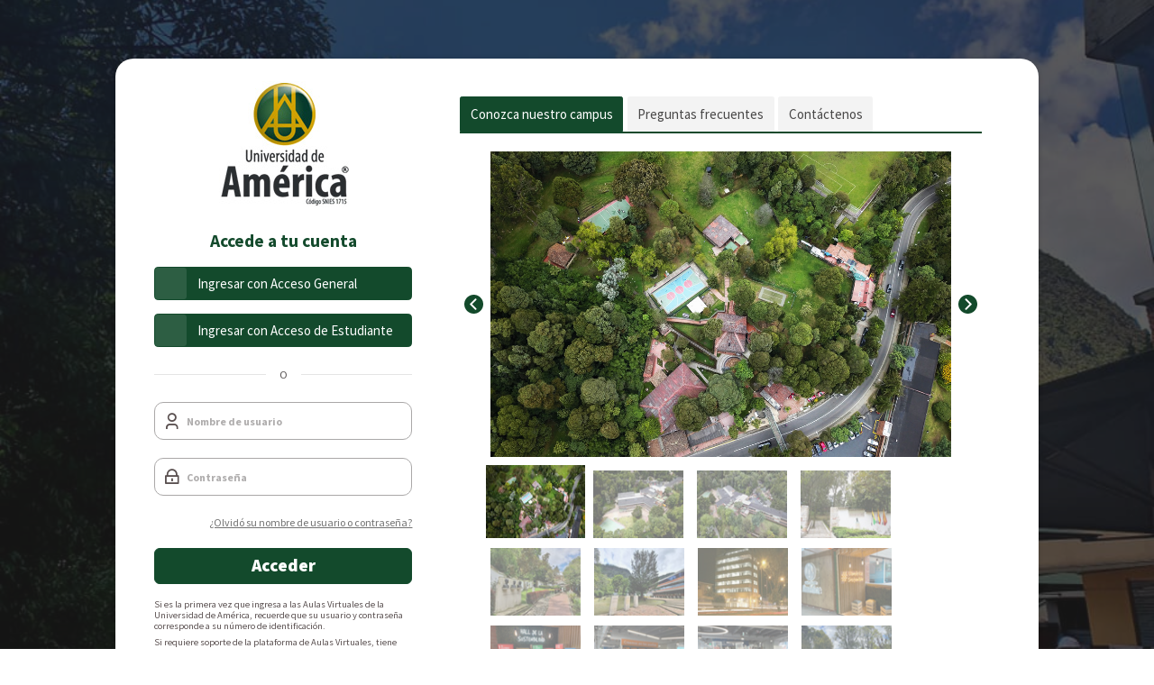

--- FILE ---
content_type: text/html; charset=utf-8
request_url: https://campusvirtual.uamerica.edu.co/login/index.php
body_size: 11183
content:
<!DOCTYPE html>
<html  dir="ltr" lang="es-co" xml:lang="es-co" class="html"><head><title>Entrar al sitio | Universidad de América</title><link rel="shortcut icon" type="image/x-icon" href="//campusvirtual.uamerica.edu.co/pluginfile.php/1/theme_mb2nl/favicon/1769460137/LogoU.ico"><meta name="viewport" content="width=device-width, initial-scale=1.0"><link rel="preconnect" href="//fonts.googleapis.com"><link rel="preconnect" href="//fonts.gstatic.com" crossorigin><link href="//fonts.googleapis.com/css2?family=Source+Sans+Pro:wght@200;300;400;600;700;900&display=swap" rel="stylesheet"><meta http-equiv="Content-Type" content="text/html; charset=utf-8" />
<meta name="keywords" content="moodle, Entrar al sitio | Universidad de América" />
<link rel="stylesheet" type="text/css" href="https://campusvirtual.uamerica.edu.co/theme/yui_combo.php?rollup/3.18.1/yui-moodlesimple-min.css" /><script id="firstthemesheet" type="text/css">/** Required in order to fix style inclusion problems in IE with YUI **/</script><link rel="stylesheet" type="text/css" href="https://campusvirtual.uamerica.edu.co/theme/styles.php/mb2nl/1769460137_1/all" />
<link rel="stylesheet" type="text/css" href="https://campusvirtual.uamerica.edu.co/course/format/onetopic/styles.php" />
<script>
//<![CDATA[
var M = {}; M.yui = {};
M.pageloadstarttime = new Date();
M.cfg = {"wwwroot":"https:\/\/campusvirtual.uamerica.edu.co","apibase":"https:\/\/campusvirtual.uamerica.edu.co\/r.php\/api","homeurl":{},"sesskey":"xXyeh7CNGu","sessiontimeout":"28800","sessiontimeoutwarning":"1200","themerev":"1769460137","slasharguments":1,"theme":"mb2nl","iconsystemmodule":"core\/icon_system_fontawesome","jsrev":"1769460137","admin":"admin","svgicons":true,"usertimezone":"Am\u00e9rica\/Bogot\u00e1","language":"es_co","courseId":1,"courseContextId":2,"contextid":1,"contextInstanceId":0,"langrev":1769460137,"templaterev":"1769460137","siteId":1,"userId":0};var yui1ConfigFn = function(me) {if(/-skin|reset|fonts|grids|base/.test(me.name)){me.type='css';me.path=me.path.replace(/\.js/,'.css');me.path=me.path.replace(/\/yui2-skin/,'/assets/skins/sam/yui2-skin')}};
var yui2ConfigFn = function(me) {var parts=me.name.replace(/^moodle-/,'').split('-'),component=parts.shift(),module=parts[0],min='-min';if(/-(skin|core)$/.test(me.name)){parts.pop();me.type='css';min=''}
if(module){var filename=parts.join('-');me.path=component+'/'+module+'/'+filename+min+'.'+me.type}else{me.path=component+'/'+component+'.'+me.type}};
YUI_config = {"debug":false,"base":"https:\/\/campusvirtual.uamerica.edu.co\/lib\/yuilib\/3.18.1\/","comboBase":"https:\/\/campusvirtual.uamerica.edu.co\/theme\/yui_combo.php?","combine":true,"filter":null,"insertBefore":"firstthemesheet","groups":{"yui2":{"base":"https:\/\/campusvirtual.uamerica.edu.co\/lib\/yuilib\/2in3\/2.9.0\/build\/","comboBase":"https:\/\/campusvirtual.uamerica.edu.co\/theme\/yui_combo.php?","combine":true,"ext":false,"root":"2in3\/2.9.0\/build\/","patterns":{"yui2-":{"group":"yui2","configFn":yui1ConfigFn}}},"moodle":{"name":"moodle","base":"https:\/\/campusvirtual.uamerica.edu.co\/theme\/yui_combo.php?m\/1769460137\/","combine":true,"comboBase":"https:\/\/campusvirtual.uamerica.edu.co\/theme\/yui_combo.php?","ext":false,"root":"m\/1769460137\/","patterns":{"moodle-":{"group":"moodle","configFn":yui2ConfigFn}},"filter":null,"modules":{"moodle-core-notification":{"requires":["moodle-core-notification-dialogue","moodle-core-notification-alert","moodle-core-notification-confirm","moodle-core-notification-exception","moodle-core-notification-ajaxexception"]},"moodle-core-notification-dialogue":{"requires":["base","node","panel","escape","event-key","dd-plugin","moodle-core-widget-focusafterclose","moodle-core-lockscroll"]},"moodle-core-notification-alert":{"requires":["moodle-core-notification-dialogue"]},"moodle-core-notification-confirm":{"requires":["moodle-core-notification-dialogue"]},"moodle-core-notification-exception":{"requires":["moodle-core-notification-dialogue"]},"moodle-core-notification-ajaxexception":{"requires":["moodle-core-notification-dialogue"]},"moodle-core-maintenancemodetimer":{"requires":["base","node"]},"moodle-core-blocks":{"requires":["base","node","io","dom","dd","dd-scroll","moodle-core-dragdrop","moodle-core-notification"]},"moodle-core-event":{"requires":["event-custom"]},"moodle-core-actionmenu":{"requires":["base","event","node-event-simulate"]},"moodle-core-lockscroll":{"requires":["plugin","base-build"]},"moodle-core-dragdrop":{"requires":["base","node","io","dom","dd","event-key","event-focus","moodle-core-notification"]},"moodle-core-handlebars":{"condition":{"trigger":"handlebars","when":"after"}},"moodle-core-chooserdialogue":{"requires":["base","panel","moodle-core-notification"]},"moodle-core_availability-form":{"requires":["base","node","event","event-delegate","panel","moodle-core-notification-dialogue","json"]},"moodle-course-dragdrop":{"requires":["base","node","io","dom","dd","dd-scroll","moodle-core-dragdrop","moodle-core-notification","moodle-course-coursebase","moodle-course-util"]},"moodle-course-categoryexpander":{"requires":["node","event-key"]},"moodle-course-util":{"requires":["node"],"use":["moodle-course-util-base"],"submodules":{"moodle-course-util-base":{},"moodle-course-util-section":{"requires":["node","moodle-course-util-base"]},"moodle-course-util-cm":{"requires":["node","moodle-course-util-base"]}}},"moodle-course-management":{"requires":["base","node","io-base","moodle-core-notification-exception","json-parse","dd-constrain","dd-proxy","dd-drop","dd-delegate","node-event-delegate"]},"moodle-form-dateselector":{"requires":["base","node","overlay","calendar"]},"moodle-form-shortforms":{"requires":["node","base","selector-css3","moodle-core-event"]},"moodle-question-searchform":{"requires":["base","node"]},"moodle-question-chooser":{"requires":["moodle-core-chooserdialogue"]},"moodle-availability_completion-form":{"requires":["base","node","event","moodle-core_availability-form"]},"moodle-availability_date-form":{"requires":["base","node","event","io","moodle-core_availability-form"]},"moodle-availability_grade-form":{"requires":["base","node","event","moodle-core_availability-form"]},"moodle-availability_group-form":{"requires":["base","node","event","moodle-core_availability-form"]},"moodle-availability_grouping-form":{"requires":["base","node","event","moodle-core_availability-form"]},"moodle-availability_profile-form":{"requires":["base","node","event","moodle-core_availability-form"]},"moodle-mod_assign-history":{"requires":["node","transition"]},"moodle-mod_customcert-rearrange":{"requires":["dd-delegate","dd-drag"]},"moodle-mod_quiz-autosave":{"requires":["base","node","event","event-valuechange","node-event-delegate","io-form","datatype-date-format"]},"moodle-mod_quiz-quizbase":{"requires":["base","node"]},"moodle-mod_quiz-modform":{"requires":["base","node","event"]},"moodle-mod_quiz-dragdrop":{"requires":["base","node","io","dom","dd","dd-scroll","moodle-core-dragdrop","moodle-core-notification","moodle-mod_quiz-quizbase","moodle-mod_quiz-util-base","moodle-mod_quiz-util-page","moodle-mod_quiz-util-slot","moodle-course-util"]},"moodle-mod_quiz-questionchooser":{"requires":["moodle-core-chooserdialogue","moodle-mod_quiz-util","querystring-parse"]},"moodle-mod_quiz-util":{"requires":["node","moodle-core-actionmenu"],"use":["moodle-mod_quiz-util-base"],"submodules":{"moodle-mod_quiz-util-base":{},"moodle-mod_quiz-util-slot":{"requires":["node","moodle-mod_quiz-util-base"]},"moodle-mod_quiz-util-page":{"requires":["node","moodle-mod_quiz-util-base"]}}},"moodle-mod_quiz-toolboxes":{"requires":["base","node","event","event-key","io","moodle-mod_quiz-quizbase","moodle-mod_quiz-util-slot","moodle-core-notification-ajaxexception"]},"moodle-message_airnotifier-toolboxes":{"requires":["base","node","io"]},"moodle-block_xp-filters":{"requires":["base","node","moodle-core-dragdrop","moodle-core-notification-confirm","moodle-block_xp-rulepicker"]},"moodle-block_xp-notification":{"requires":["base","node","handlebars","button-plugin","moodle-core-notification-dialogue"]},"moodle-block_xp-rulepicker":{"requires":["base","node","handlebars","moodle-core-notification-dialogue"]},"moodle-editor_atto-editor":{"requires":["node","transition","io","overlay","escape","event","event-simulate","event-custom","node-event-html5","node-event-simulate","yui-throttle","moodle-core-notification-dialogue","moodle-editor_atto-rangy","handlebars","timers","querystring-stringify"]},"moodle-editor_atto-plugin":{"requires":["node","base","escape","event","event-outside","handlebars","event-custom","timers","moodle-editor_atto-menu"]},"moodle-editor_atto-menu":{"requires":["moodle-core-notification-dialogue","node","event","event-custom"]},"moodle-editor_atto-rangy":{"requires":[]},"moodle-report_eventlist-eventfilter":{"requires":["base","event","node","node-event-delegate","datatable","autocomplete","autocomplete-filters"]},"moodle-report_loglive-fetchlogs":{"requires":["base","event","node","io","node-event-delegate"]},"moodle-gradereport_history-userselector":{"requires":["escape","event-delegate","event-key","handlebars","io-base","json-parse","moodle-core-notification-dialogue"]},"moodle-qbank_editquestion-chooser":{"requires":["moodle-core-chooserdialogue"]},"moodle-tool_lp-dragdrop-reorder":{"requires":["moodle-core-dragdrop"]},"moodle-assignfeedback_editpdf-editor":{"requires":["base","event","node","io","graphics","json","event-move","event-resize","transition","querystring-stringify-simple","moodle-core-notification-dialog","moodle-core-notification-alert","moodle-core-notification-warning","moodle-core-notification-exception","moodle-core-notification-ajaxexception"]},"moodle-atto_accessibilitychecker-button":{"requires":["color-base","moodle-editor_atto-plugin"]},"moodle-atto_accessibilityhelper-button":{"requires":["moodle-editor_atto-plugin"]},"moodle-atto_align-button":{"requires":["moodle-editor_atto-plugin"]},"moodle-atto_bold-button":{"requires":["moodle-editor_atto-plugin"]},"moodle-atto_c4l-button":{"requires":["moodle-editor_atto-plugin"]},"moodle-atto_charmap-button":{"requires":["moodle-editor_atto-plugin"]},"moodle-atto_chemistry-button":{"requires":["moodle-editor_atto-plugin","moodle-core-event","io","event-valuechange","tabview","array-extras"]},"moodle-atto_clear-button":{"requires":["moodle-editor_atto-plugin"]},"moodle-atto_collapse-button":{"requires":["moodle-editor_atto-plugin"]},"moodle-atto_emojipicker-button":{"requires":["moodle-editor_atto-plugin"]},"moodle-atto_emoticon-button":{"requires":["moodle-editor_atto-plugin"]},"moodle-atto_equation-button":{"requires":["moodle-editor_atto-plugin","moodle-core-event","io","event-valuechange","tabview","array-extras"]},"moodle-atto_fontfamily-button":{"requires":["moodle-editor_atto-plugin"]},"moodle-atto_h5p-button":{"requires":["moodle-editor_atto-plugin"]},"moodle-atto_html-button":{"requires":["promise","moodle-editor_atto-plugin","moodle-atto_html-beautify","moodle-atto_html-codemirror","event-valuechange"]},"moodle-atto_html-codemirror":{"requires":["moodle-atto_html-codemirror-skin"]},"moodle-atto_html-beautify":{},"moodle-atto_image-button":{"requires":["moodle-editor_atto-plugin"]},"moodle-atto_indent-button":{"requires":["moodle-editor_atto-plugin"]},"moodle-atto_italic-button":{"requires":["moodle-editor_atto-plugin"]},"moodle-atto_justify-button":{"requires":["moodle-editor_atto-plugin"]},"moodle-atto_link-button":{"requires":["moodle-editor_atto-plugin"]},"moodle-atto_managefiles-button":{"requires":["moodle-editor_atto-plugin"]},"moodle-atto_managefiles-usedfiles":{"requires":["node","escape"]},"moodle-atto_mb2shortcodes-button":{"requires":["moodle-editor_atto-plugin"]},"moodle-atto_media-button":{"requires":["moodle-editor_atto-plugin","moodle-form-shortforms"]},"moodle-atto_noautolink-button":{"requires":["moodle-editor_atto-plugin"]},"moodle-atto_orderedlist-button":{"requires":["moodle-editor_atto-plugin"]},"moodle-atto_recordrtc-button":{"requires":["moodle-editor_atto-plugin","moodle-atto_recordrtc-recording"]},"moodle-atto_recordrtc-recording":{"requires":["moodle-atto_recordrtc-button"]},"moodle-atto_rtl-button":{"requires":["moodle-editor_atto-plugin"]},"moodle-atto_strike-button":{"requires":["moodle-editor_atto-plugin"]},"moodle-atto_subscript-button":{"requires":["moodle-editor_atto-plugin"]},"moodle-atto_superscript-button":{"requires":["moodle-editor_atto-plugin"]},"moodle-atto_table-button":{"requires":["moodle-editor_atto-plugin","moodle-editor_atto-menu","event","event-valuechange"]},"moodle-atto_title-button":{"requires":["moodle-editor_atto-plugin"]},"moodle-atto_underline-button":{"requires":["moodle-editor_atto-plugin"]},"moodle-atto_undo-button":{"requires":["moodle-editor_atto-plugin"]},"moodle-atto_unorderedlist-button":{"requires":["moodle-editor_atto-plugin"]},"moodle-atto_wiris-button":{"requires":["moodle-editor_atto-plugin","get"]}}},"gallery":{"name":"gallery","base":"https:\/\/campusvirtual.uamerica.edu.co\/lib\/yuilib\/gallery\/","combine":true,"comboBase":"https:\/\/campusvirtual.uamerica.edu.co\/theme\/yui_combo.php?","ext":false,"root":"gallery\/1769460137\/","patterns":{"gallery-":{"group":"gallery"}}}},"modules":{"core_filepicker":{"name":"core_filepicker","fullpath":"https:\/\/campusvirtual.uamerica.edu.co\/lib\/javascript.php\/1769460137\/repository\/filepicker.js","requires":["base","node","node-event-simulate","json","async-queue","io-base","io-upload-iframe","io-form","yui2-treeview","panel","cookie","datatable","datatable-sort","resize-plugin","dd-plugin","escape","moodle-core_filepicker","moodle-core-notification-dialogue"]},"core_comment":{"name":"core_comment","fullpath":"https:\/\/campusvirtual.uamerica.edu.co\/lib\/javascript.php\/1769460137\/comment\/comment.js","requires":["base","io-base","node","json","yui2-animation","overlay","escape"]}},"logInclude":[],"logExclude":[],"logLevel":null};
M.yui.loader = {modules: {}};

//]]>
</script>

<link href="https://campusvirtual.uamerica.edu.co/theme/libreriasn/preview-assets/preview.css" type="text/css" rel="stylesheet">
<link href="https://campusvirtual.uamerica.edu.co/theme/libreriasn/nice-gallery/css/nice-gallery.css" type="text/css" rel="stylesheet">
<link href="https://campusvirtual.uamerica.edu.co/theme/libreriasn/estilospersonalizados/estilospersonalizados.css" type="text/css" rel="stylesheet">


<meta name="robots" content="noindex" /><style id="theme_custom_style">:root{--mb2-htmlscl:0px;}</style></head><body  id="page-login-index" class="format-site  path-login chrome dir-ltr lang-es_co yui-skin-sam yui3-skin-sam campusvirtual-uamerica-edu-co pagelayout-login course-1 context-1 notloggedin theme theme-lfw issection coursenav1 noediting fsmod0 fsmodedh nobuilderpage custom-login llayout3 nouser coursegrid0 sticky-nav0 fpempty nosidebar-case css_af5e css_31a2 css_rbxt css_6wum css_hy9f blockstyle-minimal theader_light tpheader_dark tpheaderl_modern tpheader_wave tnavheader tnavheader_light hnavpos1 headerfw navalignright sposright"><div class="page-bgimg lazy position-fixed" data-bg="//campusvirtual.uamerica.edu.co/pluginfile.php/1/theme_mb2nl/loginbgimage/1769460137/fondouamerica.png"></div><div>
    <a class="sr-only sr-only-focusable" href="#main-navigation">Skip to navigation</a>
    <a class="sr-only sr-only-focusable" href="#themeskipto-mobilenav">Skip to navigation</a>
    <a class="sr-only sr-only-focusable" href="#themeskipto-search">Skip to search form</a>
    <a class="sr-only sr-only-focusable" href="#themeskipto-login">Skip to login form</a>
    <a class="sr-only sr-only-focusable" href="#maincontent">Saltar al contenido principal</a>
    <a class="sr-only sr-only-focusable" href="#footer">Skip to footer</a>
</div><script src="https://campusvirtual.uamerica.edu.co/lib/javascript.php/1769460137/lib/polyfills/polyfill.js"></script>
<script src="https://campusvirtual.uamerica.edu.co/theme/yui_combo.php?rollup/3.18.1/yui-moodlesimple-min.js"></script><script src="https://campusvirtual.uamerica.edu.co/theme/jquery.php/core/jquery-3.7.1.min.js"></script>
<script src="https://campusvirtual.uamerica.edu.co/lib/javascript.php/1769460137/lib/javascript-static.js"></script>
<script>
//<![CDATA[
document.body.className += ' jsenabled';
//]]>
</script>

<div class="page-outer position-relative d-flex flex-column" id="page" data-mod_id="0" data-mod_sid="0" data-viewhidden="0" data-playout="login" data-ptype="login-index" data-wwwroot="https://campusvirtual.uamerica.edu.co" data-themedir="/theme" data-uparam_sid="0" data-uparam_categoryid="0" data-uparam_tagid="" data-uparam_teacherid="0" data-cfields=""><div class="pagelayout d-flex flex-row"><div class="pagelayout-b d-flex flex-column"><div class="pagelayout-content d-flex flex-column"><header class="login-header"><div class="container-fluid"><div class="row"><div class="col-md-12"><div class="logo-wrap"><div class="main-logo"><a href="https://campusvirtual.uamerica.edu.co/" aria-label="E-Campus"><img class="logo-light no_svg" src="//campusvirtual.uamerica.edu.co/pluginfile.php/1/theme_mb2nl/logo/1769460137/LogoWeb.png" alt="E-Campus"><img class="logo-dark no_svg" src="//campusvirtual.uamerica.edu.co/pluginfile.php/1/theme_mb2nl/logodark/1769460137/LogoWeb.png" alt="E-Campus"></a></div></div></div></div></div></header><div class="mb2notices"></div><div id="main-content"><div class="container-fluid"><div id="theme-main-content" class="row"><section class="content-col col-lg-12"><div id="region-main"><div id="page-content"><span class="notifications" id="user-notifications"></span><div role="main"><span id="maincontent"></span><div class="loginform">
    <div class="loginleft">
        <h2 class="login-heading h3">Acceder</h2>
            <div class="login-identityproviders">
                <h2 class="login-heading sr-only">Identifíquese usando su cuenta en:</h2>
                    <div class="potentialidp">
                    <a class="btn btn-socimage btn-Acceso General" href="https://campusvirtual.uamerica.edu.co/auth/oauth2/login.php?id=2&amp;wantsurl=%2F&amp;sesskey=xXyeh7CNGu" title="Acceso General">
                            <span class="btn-image" aria-hidden="true">
                                <img src="https://accounts.google.com/favicon.ico" alt="">
                            </span>
                        <span class="btn-text">
                            Ingresar con Acceso General
                        </span>
                    </a>
                </div>
                    <div class="potentialidp">
                    <a class="btn btn-socimage btn-Acceso de Estudiante" href="https://campusvirtual.uamerica.edu.co/auth/oauth2/login.php?id=3&amp;wantsurl=%2F&amp;sesskey=xXyeh7CNGu" title="Acceso de Estudiante">
                            <span class="btn-image" aria-hidden="true">
                                <img src="https://accounts.google.com/favicon.ico" alt="">
                            </span>
                        <span class="btn-text">
                            Ingresar con Acceso de Estudiante
                        </span>
                    </a>
                </div>
            </div>
            <div class="text-separator"><div><span>o</span></div></div>
        <div class="login-form-wrap">
            <form class="login-form" action="https://campusvirtual.uamerica.edu.co/login/index.php" method="post" id="login">
                <input type="hidden" name="logintoken" value="sJ68BQVIoMQfG9OshmnYi2XG7bVP6d6H">
                <div class="login-form-username form-item">
                    <label for="username" class="sr-only">
                            Nombre de usuario
                    </label>
                    <input type="text" name="username" id="username" value="" placeholder="Nombre de usuario" autocomplete="username">
                </div>
                <div class="login-form-password form-item">
                    <label for="password" class="sr-only">Contraseña</label>
                    <input type="password" name="password" id="password" value="" placeholder="Contraseña" autocomplete="current-password">
                    <span class="themereset pass_show" data-show="Mostrar" data-hide="Ocultar" aria-hidden="true">Mostrar</span>
                </div>
                <div class="login-form-forgotpassword form-item">
                    <a href="https://campusvirtual.uamerica.edu.co/login/forgot_password.php">¿Olvidó su nombre de usuario o contraseña?</a>
                </div>
                <div class="login-form-submit form-item">
                    <button class="btn mb2-pb-btn btn-primary fw1" type="submit" id="loginbtn">Acceder</button>
                </div>
            </form>
        </div>
        <div class="cookies-notice">
            <span>Las 'Cookies' deben estar habilitadas en su navegador. </span>
            <a href="#" class="themereset"  data-modal="alert" data-modal-title-str='["cookiesenabled", "core"]'  data-modal-content-str='["cookiesenabled_help_html", "core"]'>Aviso de Cookies</a>.
            
        </div>
    </div>

    <div class="loginright">
        <div class="login-instructions ">
            <h2 class="login-heading h3">Registrarse como usuario</h2>
            <div class="theme-tabs tabs top isicon0" style="margin-bottom:30px;"><ul class="nav nav-tabs" role="tablist"><li class="nav-item"><a class="nav-link active" href="#tab-697c0832cce390" data-toggle="tab" data-bs-toggle="tab"
        role="tab" aria-controls="tab-697c0832cce390" aria-selected="true"><span class="tab-text"><i class="fa fa-trash-o"></i> Conozca nuestro campus</span></a></li><li class="nav-item"><a class="nav-link" href="#tab-697c0832cce391" data-toggle="tab" data-bs-toggle="tab"
        role="tab" aria-controls="tab-697c0832cce391" aria-selected="false"><span class="tab-text"><i class="fa fa-shopping-cart"></i> Preguntas frecuentes</span></a></li><li class="nav-item"><a class="nav-link" href="#tab-697c0832cce392" data-toggle="tab" data-bs-toggle="tab"
        role="tab" aria-controls="tab-697c0832cce392" aria-selected="false"><span class="tab-text"><i class="fa fa-shopping-cart"></i> Contáctenos</span></a></li></ul><div class="tab-content" style="min-height:100px"><div class="tab-pane active" id="tab-697c0832cce390" role="tabpanel" aria-labelledby="tab-697c0832cce390"><div class="nice-gallery"><div class="ng-body"><ul class="ng-slides"><li><img src="/libreriasn/imagenesrotadorlogin/u-america1.jpg" alt="Image 1" /></li><li><img src="/libreriasn/imagenesrotadorlogin/u-america3.jpg" alt="Image 3" /></li><li><img src="/libreriasn/imagenesrotadorlogin/u-america4.jpg" alt="Image 4" /></li><li><img src="/libreriasn/imagenesrotadorlogin/u-america5.jpg" alt="Image 5" /></li><li><img src="/libreriasn/imagenesrotadorlogin/u-america6.jpg" alt="Image 6" /></li><li><img src="/libreriasn/imagenesrotadorlogin/u-america7.jpg" alt="Image 7" /></li><li><img src="/libreriasn/imagenesrotadorlogin/u-america9.jpg" alt="Image 9" /></li><li><img src="/libreriasn/imagenesrotadorlogin/u-america10.jpg" alt="Image 10" /></li><li><img src="/libreriasn/imagenesrotadorlogin/u-america11.jpg" alt="Image 11" /></li><li><img src="/libreriasn/imagenesrotadorlogin/u-america12.jpg" alt="Image 12" /></li><li><img src="/libreriasn/imagenesrotadorlogin/u-america13.jpg" alt="Image 13" /></li><li><img src="/libreriasn/imagenesrotadorlogin/u-america14.jpg" alt="Image 14" /></li><li><img src="/libreriasn/imagenesrotadorlogin/u-america15.jpg" alt="Image 15" /></li><li><img src="/libreriasn/imagenesrotadorlogin/u-america16.jpg" alt="Image 16" /></li><li><img src="/libreriasn/imagenesrotadorlogin/u-america17.jpg" alt="Image 17" /></li><li><img src="/libreriasn/imagenesrotadorlogin/u-america18.jpg" alt="Image 18" /></li></ul></div><ul class="ng-thumbs"><li><img src="/libreriasn/imagenesrotadorlogin/u-america1-t.jpg" alt="Thumb 1" /></li><li><img src="/libreriasn/imagenesrotadorlogin/u-america3-t.jpg" alt="Thumb 3" /></li><li><img src="/libreriasn/imagenesrotadorlogin/u-america4-t.jpg" alt="Thumb 4" /></li><li><img src="/libreriasn/imagenesrotadorlogin/u-america5-t.jpg" alt="Thumb 5" /></li><li><img src="/libreriasn/imagenesrotadorlogin/u-america6-t.jpg" alt="Thumb 6" /></li><li><img src="/libreriasn/imagenesrotadorlogin/u-america7-t.jpg" alt="Thumb 7" /></li><li><img src="/libreriasn/imagenesrotadorlogin/u-america9-t.jpg" alt="Thumb 9" /></li><li><img src="/libreriasn/imagenesrotadorlogin/u-america10-t.jpg" alt="Thumb 10" /></li><li><img src="/libreriasn/imagenesrotadorlogin/u-america11-t.jpg" alt="Thumb 11" /></li><li><img src="/libreriasn/imagenesrotadorlogin/u-america12-t.jpg" alt="Thumb 12" /></li><li><img src="/libreriasn/imagenesrotadorlogin/u-america13-t.jpg" alt="Thumb 13" /></li><li><img src="/libreriasn/imagenesrotadorlogin/u-america14-t.jpg" alt="Thumb 14" /></li><li><img src="/libreriasn/imagenesrotadorlogin/u-america15-t.jpg" alt="Thumb 15" /></li><li><img src="/libreriasn/imagenesrotadorlogin/u-america16-t.jpg" alt="Thumb 16" /></li><li><img src="/libreriasn/imagenesrotadorlogin/u-america17-t.jpg" alt="Thumb 17" /></li><li><img src="/libreriasn/imagenesrotadorlogin/u-america18-t.jpg" alt="Thumb 18" /></li></ul></div></div><div class="tab-pane" id="tab-697c0832cce391" role="tabpanel" aria-labelledby="tab-697c0832cce391"> <div class="mb2-pb-fpsection position-relative pre-bg0 hidden0 light"><div class="section-inner" style="padding-top:0px;padding-bottom:0px;"><div class="mb2-pb-row pre-bg0 light bgfixed0 wave-none va0 bgfixed0 wavefliph0 wavepos0 colgutter-s parallax0 heroimg0 herovcenter herogradl0 herogradr0 bgtextmob0 waveover1 heroonsmall1 bordert0 borderb0 borderfw1 obgimg1 heroisvideo isfw0 lazy ispart isbg rowpt-50 rowpb-0" style="margin-top:0px;--mb-pb-row_btcolor:#dddddd;--mb-pb-row_bbcolor:#dddddd;--mb-pb-row_btw:1px;--mb-pb-row_bbw:1px;--mb-pb-row_pt:60px;--mb-pb-row_pb:0px;" data-bg="https://campusvirtual.uamerica.edu.co/pluginfile.php/1/local_mb2builder/partimages/3/faq.jpg"><div class="section-inner mb2-pb-row-inner"><div class="row-topgap w-100"></div><div class="container-fluid"><div class="row"><div class="mb2-pb-column col-lg-12 noempty light align-none aligncnone mobcenter0 moborder0"><div class="column-inner" style="padding-bottom:30px;max-width:4000px;"><div class="clearfix"><div class="theme-title title-none title-n style-1" style="margin-bottom:30px;"><h5 class="title upper0 fwglobal lhglobal pbtsize-1" style="font-size:2rem;"><span>Dudas y preguntas frecuentes</span></h5></div><div id="mb2acc_697c0832cda3b" class="mb2-accordion accordion isicon1 style-default sizes padding0 rounded0" style="margin-bottom:30px;"><div class="card"><div class="card-header"><h5 class="mb-0"><button type="button" data-toggle="collapse" data-bs-toggle="collapse" class="themereset" data-target="#accitem_697c0832cda6c" data-bs-target="#accitem_697c0832cda6c" aria-controls="accitem_697c0832cda6c" aria-expanded="true" data-parent="#mb2acc_697c0832cda3b" data-bs-parent="#mb2acc_697c0832cda3b" style="font-size:1.35rem;"><i class="ri-questionnaire-fill"></i><span class="acc-text fwglobal">¿Cuál es mi usuario y contraseña de ingreso a las Aulas virtuales-Moodle?</span></button></h5></div><div id="accitem_697c0832cda6c" class="collapse show" data-parent="#mb2acc_697c0832cda3b" data-bs-parent="#mb2acc_697c0832cda3b"><div class="card-body light"><div class="inner">Si ingresa por primera vez su usuario y contraseña es su número de identificación (sin puntos, ni espacios). Una vez realizado el primer ingreso, la plataforma le solicitará que cambie la contraseña.</div></div></div></div><div class="card"><div class="card-header"><h5 class="mb-0"><button type="button" data-toggle="collapse" data-bs-toggle="collapse" class="themereset collapsed" data-target="#accitem_697c0832cdc49" data-bs-target="#accitem_697c0832cdc49" aria-controls="accitem_697c0832cdc49" aria-expanded="false" data-parent="#mb2acc_697c0832cda3b" data-bs-parent="#mb2acc_697c0832cda3b" style="font-size:1.35rem;"><i class="ri-questionnaire-fill"></i><span class="acc-text fwglobal">Si olvidé mi contraseña, ¿cómo la restablezco?</span></button></h5></div><div id="accitem_697c0832cdc49" class="collapse" data-parent="#mb2acc_697c0832cda3b" data-bs-parent="#mb2acc_697c0832cda3b"><div class="card-body light"><div class="inner">Para restablecer la contraseña, por favor ingrese a “¿Olvidó su nombre de usuario o contraseña?”, que está debajo del formulario de ingreso, y siga las instrucciones para restablecerla.</div></div></div></div><div class="card"><div class="card-header"><h5 class="mb-0"><button type="button" data-toggle="collapse" data-bs-toggle="collapse" class="themereset collapsed" data-target="#accitem_697c0832cddb7" data-bs-target="#accitem_697c0832cddb7" aria-controls="accitem_697c0832cddb7" aria-expanded="false" data-parent="#mb2acc_697c0832cda3b" data-bs-parent="#mb2acc_697c0832cda3b" style="font-size:1.35rem;"><i class="ri-questionnaire-fill"></i><span class="acc-text fwglobal">¿Qué asignaturas debo tener activas en la plataforma Aulas virtuales-Moodle?</span></button></h5></div><div id="accitem_697c0832cddb7" class="collapse" data-parent="#mb2acc_697c0832cda3b" data-bs-parent="#mb2acc_697c0832cda3b"><div class="card-body light"><div class="inner">Recuerde que las asignaturas deben corresponder a las que tiene programadas en el sistema académico Escolaris.</div></div></div></div></div></div></div></div></div></div></div></div></div></div> </div><div class="tab-pane" id="tab-697c0832cce392" role="tabpanel" aria-labelledby="tab-697c0832cce392"> <div class="mb2-pb-fpsection position-relative pre-bg0 hidden0 light"><div class="section-inner" style="padding-top:0px;padding-bottom:0px;"><div class="mb2-pb-row tablogincontactenos pre-bg0 light bgfixed0 wave-none va0 bgfixed0 wavefliph0 wavepos0 colgutter-s parallax0 heroimg0 herovcenter herogradl0 herogradr0 bgtextmob0 waveover1 heroonsmall1 bordert0 borderb0 borderfw1 obgimg1 heroisvideo isfw0 lazy ispart isbg rowpt-0 rowpb-0" style="margin-top:0px;--mb-pb-row_btcolor:#dddddd;--mb-pb-row_bbcolor:#dddddd;--mb-pb-row_btw:1px;--mb-pb-row_bbw:1px;--mb-pb-row_pt:32px;--mb-pb-row_pb:28px;" data-bg="https://campusvirtual.uamerica.edu.co/pluginfile.php/1/local_mb2builder/images/miscursos.jpg"><div class="section-inner mb2-pb-row-inner"><div class="row-topgap w-100"></div><div class="container-fluid"><div class="row"><div class="mb2-pb-column col-lg-12 noempty light align-none aligncnone mobcenter0 moborder0"><div class="column-inner" style="padding-bottom:30px;max-width:2013px;"><div class="clearfix"><div class="theme-title title-none title-n style-1" style="margin-bottom:30px;"><h5 class="title upper0 fwglobal lhglobal pbtsize-1" style="font-size:2rem;color:rgb(255, 255, 255);"><span>Contáctenos</span></h5><span class="title-subtext">Diligencie el siguiente formulario con sus dudas, preguntas o comentarios, le responderemos lo más pronto posible</span></div><div class="html-content el_onmobile1"><script src="https://www.google.com/recaptcha/api.js"></script>
<script type='text/javascript'>
    jQuery(document).ready(function(){
  	    jQuery("#formulariocontactenos").submit(function( event ) {
  	       jQuery("#errorguardar").hide();
  	       var valgrecaptcha = grecaptcha.getResponse(); 
  	       if (valgrecaptcha == "" ) { 
  	         jQuery("#errorguardar").html("Debes marcar que no eres un robot"); 
  	        jQuery("#errorguardar").show(); 
  	       } else { return } event.preventDefault(); }); 
  	     }); </script>
<form action="../../local/contact/index.php" method="post" id="formulariocontactenos" class="Contactanos">
    <fieldset>
        <label for="name" "id="namelabel"><font color= "#FFFFFF">Nombre del estudiante <strong class="requerido">(requerido)</strong></label><br>
        <input id="name" name="nombre" type="text" size="57" maxlength="60" pattern="--- You can't use shortcodes inside element ---){2,}"
                title="Minimum 3 letters/spaces." required="requerido" value=""><br>
        <label for="email" id="emaillabel">Dirección de correo <strong class="requerido">(requerido)</strong></label><br>
        <input id="email" name="email" type="email" size="57" maxlength="60" required="required" value=""><br>
        <label for="Asunto" id="subjectlabel">Asunto <strong class="required">(requerido)</strong></label><br>
        <input id="asunto" name="Asunto" type="text" size="57" maxlength="60" minlength="5"
                title="Minimum 5 characters." required="requerido"><br>
        <label for="Tipología" id="tipologialabel">Tipología <strong class="required">(requerido)</strong></label><br>
        <select name="Tipología" id="tipologia" required="required" >
            <option value="" >Seleccionar</option>
            <option value="Problemas de acceso a Aulas virtuales-Moodle">Problemas de acceso a Aulas virtuales-Moodle</option>
            <option value="Asignaturas no activas en las Aulas virtuales-Moodle">Asignaturas no activas en las Aulas virtuales-Moodle</option>
            <option value="Restablecimiento de contraseña Aulas virtuales-Moodle">Restablecimiento de contraseña Aulas virtuales-Moodle</option>
            <option value="Novedades en la matrícula (Cambio de grupo-Cambio de docente entre
            otros)">Novedades en la matrícula (Cambio de grupo-Cambio de docente entre
            otros)</option>
            <option value="Problemas de acceso a recursos dentro de la asignatura">Problemas de acceso a recursos dentro de la asignatura</option>
            <option value="Otros">Otros</option>
        </select>
        <label for="message" id="messagelabel">Mensaje <strong class="required">(requerido)</strong></label><br>
        <textarea id="message" name="message" rows="5" cols="60" minlength="5"
                title="Minimum 5 characters." required="required"></textarea><br></font>
        <input type="hidden" id="sesskey" name="sesskey" value="">
        <input type="hidden" id="referrer" name="referrer" value="">
        <input type="hidden" id="challenge" name="challenge" value="">
        <script>document.getElementById('referrer').value = document.location.href;</script>
        <script>document.getElementById('sesskey').value = M.cfg.sesskey;</script>
        
    </fieldset>
    <div>
           <div class="g-recaptcha" data-sitekey="6LdAcxsnAAAAAJHwNfnfATYIjXjPiyWWI43q1CQm"></div>
           <input type="submit" name="submit" id="submit" value="Enviar">
           <div id="errorguardar" class="errorformulariogeneral" style="display:none;color:red;" ></div>
    </div>
</form></div></div></div></div></div></div></div></div></div></div> </div></div></div>
        </div>
    </div>
</div></div></div></div></section></div></div></div><footer class="login-footer"><div class="container-fluid"><div class="row"><div class="col-md-12"><div class="footer-inner"><p class="mb-2">Fundación Universidad de América - Todos los Derechos Reservados<br />
Institución de Educación Superior. Vigilada por el Ministerio de Educación Nacional</p><ul class="lang-list d-flex flex-wrap lang-footer"><li class="level-2 en"><a class=" d-inline-flex align-items-center" href="https://campusvirtual.uamerica.edu.co/login/index.php?lang=en"
            aria-label="English"><span class="lang-shortname" aria-hidden="true">en</span><span class="lang-fullname" aria-hidden="true">English</span></a></li><li class="level-2 es"><a class=" d-inline-flex align-items-center" href="https://campusvirtual.uamerica.edu.co/login/index.php?lang=es"
            aria-label="Español - Internacional"><span class="lang-shortname" aria-hidden="true">es</span><span class="lang-fullname" aria-hidden="true">Español - Internacional</span></a></li></ul><div class="footer-social"><ul class="social-list"><li class="li-apple"><a class="social-link" href="https://download.moodle.org/mobile?version=2022112800.01&lang=es&iosappid=633359593&androidappid=com.moodle.moodlemobile" target="_balnk" data-toggle="tooltip" data-bs-toggle="tooltip" data-placement="top" title="App Store" aria-label="App Store"><i class="fa fa-brands fa-apple"></i></a></li><li class="li-android"><a class="social-link" href="https://download.moodle.org/mobile?version=2022112800.01&lang=es&iosappid=633359593&androidappid=com.moodle.moodlemobile" target="_balnk" data-toggle="tooltip" data-bs-toggle="tooltip" data-placement="top" title="Android" aria-label="Android"><i class="fa fa-brands fa-android"></i></a></li></ul></div></div></div></div></div></footer></div> <!--  end pagelayout-content --></div> <!--  end pagelayout-b --></div> <!--  end .pagelayout --></div><!-- end #page-outer -->
<script src="https://campusvirtual.uamerica.edu.co/theme/libreriasn/nice-gallery/js/velocity.min.js" type="text/javascript"></script>
<script src="https://campusvirtual.uamerica.edu.co/theme/libreriasn/nice-gallery/js/jquery.nice-gallery.min.js" type="text/javascript"></script>

<!-- Start of gallery build code -->
	<script type="text/javascript">
		jQuery(document).ready(function() {

			jQuery(".nice-gallery").niceGallery({
				// Image
				imageEffect: "quickSlide",
				imageAnimate: [400, "easeOutQuad"],
				frameRatio: false,
				descEnabled: false,
				// Thumbs
				thumbsEnabled: true,
				thumbsPosition: "under",
				thumbBorderEnabled: false,
				thumbBorderType: "box",
				// Arrows
				arrowsEnabled: true,
				arrowsPosition: "outside",
				insideArrowColor: "white",
				outsideArrowColor: "black",
				// Scroll
				scrollToImage: true,
				scrollDevice: "mobile",
				scrollAnimate: [500, "swing"],
				// Other
				loop: true,
				keyboardArrows: true,
				responsive: true,
				autoplay: true,
				defaultOpen: 1,
				// Lightbox
				lightboxEnabled: true,
				lightboxDevice: "all",
				lightboxArrows: true,
				lightboxControlsHide: true,
				lightboxControlsColor: "white",
				lightboxAnimate: [200, "easeOutQuad"],
				lightboxOnClick: "close"
			});
			
		});
	</script>
	<!-- End of gallery build code -->
<script>
//<![CDATA[
var require = {
    baseUrl : 'https://campusvirtual.uamerica.edu.co/lib/requirejs.php/1769460137/',
    // We only support AMD modules with an explicit define() statement.
    enforceDefine: true,
    skipDataMain: true,
    waitSeconds : 0,

    paths: {
        jquery: 'https://campusvirtual.uamerica.edu.co/lib/javascript.php/1769460137/lib/jquery/jquery-3.7.1.min',
        jqueryui: 'https://campusvirtual.uamerica.edu.co/lib/javascript.php/1769460137/lib/jquery/ui-1.13.2/jquery-ui.min',
        jqueryprivate: 'https://campusvirtual.uamerica.edu.co/lib/javascript.php/1769460137/lib/requirejs/jquery-private'
    },

    // Custom jquery config map.
    map: {
      // '*' means all modules will get 'jqueryprivate'
      // for their 'jquery' dependency.
      '*': { jquery: 'jqueryprivate' },

      // 'jquery-private' wants the real jQuery module
      // though. If this line was not here, there would
      // be an unresolvable cyclic dependency.
      jqueryprivate: { jquery: 'jquery' }
    }
};

//]]>
</script>
<script src="https://campusvirtual.uamerica.edu.co/lib/javascript.php/1769460137/lib/requirejs/require.min.js"></script>
<script>
//<![CDATA[
M.util.js_pending("core/first");
require(['core/first'], function() {
require(['core/prefetch'])
;
M.util.js_pending('filter_mathjaxloader/loader'); require(['filter_mathjaxloader/loader'], function(amd) {amd.configure({"mathjaxconfig":"MathJax.Hub.Config({\r\n\u00a0\u00a0\u00a0 config: [\"MMLorHTML.js\", \"Safe.js\"],\r\n\u00a0\u00a0\u00a0 jax: [\"input\/TeX\",\"input\/MathML\",\"output\/HTML-CSS\",\"output\/NativeMML\"],\r\n\u00a0\u00a0\u00a0 extensions: [\"tex2jax.js\",\"mml2jax.js\",\"MathMenu.js\",\"MathZoom.js\"],\r\n\u00a0\u00a0\u00a0 TeX: {\r\n\u00a0\u00a0\u00a0\u00a0\u00a0\u00a0\u00a0 extensions: [\"xypic.js\",\"mhchem.js\",\"color.js\",\"AMSmath.js\",\"AMSsymbols.js\",\"noErrors.js\",\"noUndefined.js\"],\r\n\u00a0\u00a0\u00a0 },\r\n\u00a0\u00a0\u00a0 menuSettings: {\r\n\u00a0\u00a0\u00a0\u00a0\u00a0\u00a0\u00a0 zoom: \"Double-Click\",\r\n\u00a0\u00a0\u00a0\u00a0\u00a0\u00a0\u00a0 mpContext: true,\r\n\u00a0\u00a0\u00a0\u00a0\u00a0\u00a0\u00a0 mpMouse: true\r\n\u00a0\u00a0\u00a0 },\r\n\u00a0\u00a0\u00a0 errorSettings: { message: [\"!\"] },\r\n\u00a0\u00a0\u00a0 skipStartupTypeset: true,\r\n\u00a0\u00a0\u00a0 messageStyle: \"none\"\r\n});\u00a0\u00a0\r\n","lang":"es"}); M.util.js_complete('filter_mathjaxloader/loader');});;
require(["media_videojs/loader"], function(loader) {
    loader.setUp('es');
});;
M.util.js_pending('filter_glossary/autolinker'); require(['filter_glossary/autolinker'], function(amd) {amd.init(); M.util.js_complete('filter_glossary/autolinker');});;
M.util.js_pending('filter_tabs/tabs'); require(['filter_tabs/tabs'], function(amd) {amd.init(); M.util.js_complete('filter_tabs/tabs');});;
M.util.js_pending('theme_mb2nl/actions'); require(['theme_mb2nl/actions'], function(amd) {amd.init(); M.util.js_complete('theme_mb2nl/actions');});;
M.util.js_pending('theme_mb2nl/access'); require(['theme_mb2nl/access'], function(amd) {amd.focusClass(); M.util.js_complete('theme_mb2nl/access');});;
M.util.js_pending('theme_mb2nl/sidebars'); require(['theme_mb2nl/sidebars'], function(amd) {amd.sidebarToggle(); M.util.js_complete('theme_mb2nl/sidebars');});;
M.util.js_pending('theme_mb2nl/scrollpos'); require(['theme_mb2nl/scrollpos'], function(amd) {amd.panelLink(); M.util.js_complete('theme_mb2nl/scrollpos');});;
M.util.js_pending('theme_mb2nl/megamenu'); require(['theme_mb2nl/megamenu'], function(amd) {amd.setWrapPos(); M.util.js_complete('theme_mb2nl/megamenu');});;
M.util.js_pending('theme_mb2nl/megamenu'); require(['theme_mb2nl/megamenu'], function(amd) {amd.toggleSubmenus(); M.util.js_complete('theme_mb2nl/megamenu');});;
M.util.js_pending('theme_mb2nl/stickynav'); require(['theme_mb2nl/stickynav'], function(amd) {amd.init(); M.util.js_complete('theme_mb2nl/stickynav');});;
M.util.js_pending('theme_mb2nl/tgsdb'); require(['theme_mb2nl/tgsdb'], function(amd) {amd.init(); M.util.js_complete('theme_mb2nl/tgsdb');});;
M.util.js_pending('theme_mb2nl/morelessbtn'); require(['theme_mb2nl/morelessbtn'], function(amd) {amd.init(); M.util.js_complete('theme_mb2nl/morelessbtn');});;
M.util.js_pending('theme_mb2nl/morelessbtn'); require(['theme_mb2nl/morelessbtn'], function(amd) {amd.toggleContent(); M.util.js_complete('theme_mb2nl/morelessbtn');});;
M.util.js_pending('theme_mb2nl/mb2notices'); require(['theme_mb2nl/mb2notices'], function(amd) {amd.closeNotice(); M.util.js_complete('theme_mb2nl/mb2notices');});;
M.util.js_pending('filter_tabs/tabs'); require(['filter_tabs/tabs'], function(amd) {amd.init(); M.util.js_complete('filter_tabs/tabs');});;
require(['theme_boost/loader']);;
M.util.js_pending('filter_tabs/tabs'); require(['filter_tabs/tabs'], function(amd) {amd.init(); M.util.js_complete('filter_tabs/tabs');});;
M.util.js_pending('filter_tabs/tabs'); require(['filter_tabs/tabs'], function(amd) {amd.init(); M.util.js_complete('filter_tabs/tabs');});;
M.util.js_pending('filter_tabs/tabs'); require(['filter_tabs/tabs'], function(amd) {amd.init(); M.util.js_complete('filter_tabs/tabs');});;
M.util.js_pending('filter_tabs/tabs'); require(['filter_tabs/tabs'], function(amd) {amd.init(); M.util.js_complete('filter_tabs/tabs');});;
M.util.js_pending('filter_tabs/tabs'); require(['filter_tabs/tabs'], function(amd) {amd.init(); M.util.js_complete('filter_tabs/tabs');});;
M.util.js_pending('filter_tabs/tabs'); require(['filter_tabs/tabs'], function(amd) {amd.init(); M.util.js_complete('filter_tabs/tabs');});;
M.util.js_pending('filter_tabs/tabs'); require(['filter_tabs/tabs'], function(amd) {amd.init(); M.util.js_complete('filter_tabs/tabs');});;

;
M.util.js_pending('core/notification'); require(['core/notification'], function(amd) {amd.init(1, []); M.util.js_complete('core/notification');});;
M.util.js_pending('core/log'); require(['core/log'], function(amd) {amd.setConfig({"level":"warn"}); M.util.js_complete('core/log');});;
M.util.js_pending('core/page_global'); require(['core/page_global'], function(amd) {amd.init(); M.util.js_complete('core/page_global');});;
M.util.js_pending('core/utility'); require(['core/utility'], function(amd) {M.util.js_complete('core/utility');});;
M.util.js_pending('core/storage_validation'); require(['core/storage_validation'], function(amd) {amd.init(null); M.util.js_complete('core/storage_validation');});
    M.util.js_complete("core/first");
});
//]]>
</script>
<script src="https://cdn.jsdelivr.net/npm/mathjax@2.7.9/MathJax.js?delayStartupUntil=configured"></script>
<script src="https://campusvirtual.uamerica.edu.co/lib/javascript.php/1769460137/theme/mb2nl/script/mb2nl_helper.js"></script>
<script src="https://campusvirtual.uamerica.edu.co/lib/javascript.php/1769460137/theme/mb2nl/script/inview/inview.js"></script>
<script src="https://campusvirtual.uamerica.edu.co/lib/javascript.php/1769460137/theme/mb2nl/script/swiper/swiper.js"></script>
<script src="https://campusvirtual.uamerica.edu.co/lib/javascript.php/1769460137/theme/mb2nl/script/jarallax/jarallax.js"></script>
<script src="https://campusvirtual.uamerica.edu.co/lib/javascript.php/1769460137/theme/mb2nl/script/magnific-popup/magnific-popup.js"></script>
<script src="https://campusvirtual.uamerica.edu.co/lib/javascript.php/1769460137/theme/mb2nl/script/typed/typed.js"></script>
<script src="https://campusvirtual.uamerica.edu.co/lib/javascript.php/1769460137/theme/mb2nl/script/lightslider/lightslider.js"></script>
<script src="https://campusvirtual.uamerica.edu.co/lib/javascript.php/1769460137/theme/mb2nl/script/lazyload/lazyload.js"></script>
<script src="https://campusvirtual.uamerica.edu.co/lib/javascript.php/1769460137/theme/mb2nl/script/mb2nl_plugins.js"></script>
<script src="https://campusvirtual.uamerica.edu.co/lib/javascript.php/1769460137/theme/mb2nl/script/mb2nl.js"></script>
<script>
//<![CDATA[
M.str = {"moodle":{"lastmodified":"\u00daltima modificaci\u00f3n","name":"Nombre","error":"Error","info":"Informaci\u00f3n","yes":"S\u00ed","no":"No","cancel":"Cancelar","morehelp":"M\u00e1s ayuda","loadinghelp":"Cargando...","confirm":"Confirmar","areyousure":"\u00bfEst\u00e1 seguro?","closebuttontitle":"Cerrar","unknownerror":"Error desconocido","file":"Archivo","url":"URL","collapseall":"Colapsar todo","expandall":"Expandir todo"},"repository":{"type":"Tipo","size":"Tama\u00f1o","invalidjson":"Cadena JSON no v\u00e1lida","nofilesattached":"No se han adjuntado archivos","filepicker":"Selector de archivos","logout":"Salir","nofilesavailable":"No hay archivos disponibles","norepositoriesavailable":"Lo sentimos, ninguno de sus repositorios actuales puede devolver archivos en el formato solicitado.","fileexistsdialogheader":"El archivo existe","fileexistsdialog_editor":"Un archivo con ese nombre ha sido anexado al texto que Usted est\u00e1 editando","fileexistsdialog_filemanager":"Ya ha sido anexado un archivo con ese nombre","renameto":"Cambiar el nombre a \"{$a}\"","referencesexist":"Existen {$a} enlaces a este archivo","select":"Seleccionar"},"admin":{"confirmdeletecomments":"\u00bfSeguro que quiere eliminar el\/los comentario(s) seleccionados?","confirmation":"Confirmaci\u00f3n"},"debug":{"debuginfo":"Informaci\u00f3n de depuraci\u00f3n","line":"L\u00ednea","stacktrace":"Trazado de la pila (stack)"},"langconfig":{"labelsep":":"}};
//]]>
</script>
<script>
//<![CDATA[
var mb2nljs = {"scp":"\/","headerhsm":57};
//]]>
</script>
<script>
//<![CDATA[
(function() {M.util.help_popups.setup(Y);
 M.util.js_pending('random697c0832c56c75'); Y.on('domready', function() { M.util.js_complete("init");  M.util.js_complete('random697c0832c56c75'); });
})();
//]]>
</script>
<span id="themestr2js" data-str="{&quot;allsections&quot;:&quot;All sections&quot;,&quot;closebuttontitle&quot;:&quot;Cerrar&quot;,&quot;collapseall&quot;:&quot;Colapsar todo&quot;,&quot;expandall&quot;:&quot;Expandir todo&quot;,&quot;hideadminblocks&quot;:&quot;Hide admin blocks&quot;,&quot;messages&quot;:&quot;Mensajes&quot;,&quot;notifications&quot;:&quot;Notificaciones&quot;,&quot;showadminblocks&quot;:&quot;Show admin blocks&quot;,&quot;showmore&quot;:&quot;Mostrar m\u00e1s...&quot;,&quot;showless&quot;:&quot;Ver menos...&quot;,&quot;loading&quot;:&quot;Loading...&quot;,&quot;tgsdbclose&quot;:&quot;Close sidebar&quot;,&quot;tgsdbopen&quot;:&quot;Open sidebar&quot;}" aria-hidden="true"></span></body></html>

--- FILE ---
content_type: text/html; charset=utf-8
request_url: https://www.google.com/recaptcha/api2/anchor?ar=1&k=6LdAcxsnAAAAAJHwNfnfATYIjXjPiyWWI43q1CQm&co=aHR0cHM6Ly9jYW1wdXN2aXJ0dWFsLnVhbWVyaWNhLmVkdS5jbzo0NDM.&hl=en&v=N67nZn4AqZkNcbeMu4prBgzg&size=normal&anchor-ms=20000&execute-ms=30000&cb=9cutjpul43nw
body_size: 49389
content:
<!DOCTYPE HTML><html dir="ltr" lang="en"><head><meta http-equiv="Content-Type" content="text/html; charset=UTF-8">
<meta http-equiv="X-UA-Compatible" content="IE=edge">
<title>reCAPTCHA</title>
<style type="text/css">
/* cyrillic-ext */
@font-face {
  font-family: 'Roboto';
  font-style: normal;
  font-weight: 400;
  font-stretch: 100%;
  src: url(//fonts.gstatic.com/s/roboto/v48/KFO7CnqEu92Fr1ME7kSn66aGLdTylUAMa3GUBHMdazTgWw.woff2) format('woff2');
  unicode-range: U+0460-052F, U+1C80-1C8A, U+20B4, U+2DE0-2DFF, U+A640-A69F, U+FE2E-FE2F;
}
/* cyrillic */
@font-face {
  font-family: 'Roboto';
  font-style: normal;
  font-weight: 400;
  font-stretch: 100%;
  src: url(//fonts.gstatic.com/s/roboto/v48/KFO7CnqEu92Fr1ME7kSn66aGLdTylUAMa3iUBHMdazTgWw.woff2) format('woff2');
  unicode-range: U+0301, U+0400-045F, U+0490-0491, U+04B0-04B1, U+2116;
}
/* greek-ext */
@font-face {
  font-family: 'Roboto';
  font-style: normal;
  font-weight: 400;
  font-stretch: 100%;
  src: url(//fonts.gstatic.com/s/roboto/v48/KFO7CnqEu92Fr1ME7kSn66aGLdTylUAMa3CUBHMdazTgWw.woff2) format('woff2');
  unicode-range: U+1F00-1FFF;
}
/* greek */
@font-face {
  font-family: 'Roboto';
  font-style: normal;
  font-weight: 400;
  font-stretch: 100%;
  src: url(//fonts.gstatic.com/s/roboto/v48/KFO7CnqEu92Fr1ME7kSn66aGLdTylUAMa3-UBHMdazTgWw.woff2) format('woff2');
  unicode-range: U+0370-0377, U+037A-037F, U+0384-038A, U+038C, U+038E-03A1, U+03A3-03FF;
}
/* math */
@font-face {
  font-family: 'Roboto';
  font-style: normal;
  font-weight: 400;
  font-stretch: 100%;
  src: url(//fonts.gstatic.com/s/roboto/v48/KFO7CnqEu92Fr1ME7kSn66aGLdTylUAMawCUBHMdazTgWw.woff2) format('woff2');
  unicode-range: U+0302-0303, U+0305, U+0307-0308, U+0310, U+0312, U+0315, U+031A, U+0326-0327, U+032C, U+032F-0330, U+0332-0333, U+0338, U+033A, U+0346, U+034D, U+0391-03A1, U+03A3-03A9, U+03B1-03C9, U+03D1, U+03D5-03D6, U+03F0-03F1, U+03F4-03F5, U+2016-2017, U+2034-2038, U+203C, U+2040, U+2043, U+2047, U+2050, U+2057, U+205F, U+2070-2071, U+2074-208E, U+2090-209C, U+20D0-20DC, U+20E1, U+20E5-20EF, U+2100-2112, U+2114-2115, U+2117-2121, U+2123-214F, U+2190, U+2192, U+2194-21AE, U+21B0-21E5, U+21F1-21F2, U+21F4-2211, U+2213-2214, U+2216-22FF, U+2308-230B, U+2310, U+2319, U+231C-2321, U+2336-237A, U+237C, U+2395, U+239B-23B7, U+23D0, U+23DC-23E1, U+2474-2475, U+25AF, U+25B3, U+25B7, U+25BD, U+25C1, U+25CA, U+25CC, U+25FB, U+266D-266F, U+27C0-27FF, U+2900-2AFF, U+2B0E-2B11, U+2B30-2B4C, U+2BFE, U+3030, U+FF5B, U+FF5D, U+1D400-1D7FF, U+1EE00-1EEFF;
}
/* symbols */
@font-face {
  font-family: 'Roboto';
  font-style: normal;
  font-weight: 400;
  font-stretch: 100%;
  src: url(//fonts.gstatic.com/s/roboto/v48/KFO7CnqEu92Fr1ME7kSn66aGLdTylUAMaxKUBHMdazTgWw.woff2) format('woff2');
  unicode-range: U+0001-000C, U+000E-001F, U+007F-009F, U+20DD-20E0, U+20E2-20E4, U+2150-218F, U+2190, U+2192, U+2194-2199, U+21AF, U+21E6-21F0, U+21F3, U+2218-2219, U+2299, U+22C4-22C6, U+2300-243F, U+2440-244A, U+2460-24FF, U+25A0-27BF, U+2800-28FF, U+2921-2922, U+2981, U+29BF, U+29EB, U+2B00-2BFF, U+4DC0-4DFF, U+FFF9-FFFB, U+10140-1018E, U+10190-1019C, U+101A0, U+101D0-101FD, U+102E0-102FB, U+10E60-10E7E, U+1D2C0-1D2D3, U+1D2E0-1D37F, U+1F000-1F0FF, U+1F100-1F1AD, U+1F1E6-1F1FF, U+1F30D-1F30F, U+1F315, U+1F31C, U+1F31E, U+1F320-1F32C, U+1F336, U+1F378, U+1F37D, U+1F382, U+1F393-1F39F, U+1F3A7-1F3A8, U+1F3AC-1F3AF, U+1F3C2, U+1F3C4-1F3C6, U+1F3CA-1F3CE, U+1F3D4-1F3E0, U+1F3ED, U+1F3F1-1F3F3, U+1F3F5-1F3F7, U+1F408, U+1F415, U+1F41F, U+1F426, U+1F43F, U+1F441-1F442, U+1F444, U+1F446-1F449, U+1F44C-1F44E, U+1F453, U+1F46A, U+1F47D, U+1F4A3, U+1F4B0, U+1F4B3, U+1F4B9, U+1F4BB, U+1F4BF, U+1F4C8-1F4CB, U+1F4D6, U+1F4DA, U+1F4DF, U+1F4E3-1F4E6, U+1F4EA-1F4ED, U+1F4F7, U+1F4F9-1F4FB, U+1F4FD-1F4FE, U+1F503, U+1F507-1F50B, U+1F50D, U+1F512-1F513, U+1F53E-1F54A, U+1F54F-1F5FA, U+1F610, U+1F650-1F67F, U+1F687, U+1F68D, U+1F691, U+1F694, U+1F698, U+1F6AD, U+1F6B2, U+1F6B9-1F6BA, U+1F6BC, U+1F6C6-1F6CF, U+1F6D3-1F6D7, U+1F6E0-1F6EA, U+1F6F0-1F6F3, U+1F6F7-1F6FC, U+1F700-1F7FF, U+1F800-1F80B, U+1F810-1F847, U+1F850-1F859, U+1F860-1F887, U+1F890-1F8AD, U+1F8B0-1F8BB, U+1F8C0-1F8C1, U+1F900-1F90B, U+1F93B, U+1F946, U+1F984, U+1F996, U+1F9E9, U+1FA00-1FA6F, U+1FA70-1FA7C, U+1FA80-1FA89, U+1FA8F-1FAC6, U+1FACE-1FADC, U+1FADF-1FAE9, U+1FAF0-1FAF8, U+1FB00-1FBFF;
}
/* vietnamese */
@font-face {
  font-family: 'Roboto';
  font-style: normal;
  font-weight: 400;
  font-stretch: 100%;
  src: url(//fonts.gstatic.com/s/roboto/v48/KFO7CnqEu92Fr1ME7kSn66aGLdTylUAMa3OUBHMdazTgWw.woff2) format('woff2');
  unicode-range: U+0102-0103, U+0110-0111, U+0128-0129, U+0168-0169, U+01A0-01A1, U+01AF-01B0, U+0300-0301, U+0303-0304, U+0308-0309, U+0323, U+0329, U+1EA0-1EF9, U+20AB;
}
/* latin-ext */
@font-face {
  font-family: 'Roboto';
  font-style: normal;
  font-weight: 400;
  font-stretch: 100%;
  src: url(//fonts.gstatic.com/s/roboto/v48/KFO7CnqEu92Fr1ME7kSn66aGLdTylUAMa3KUBHMdazTgWw.woff2) format('woff2');
  unicode-range: U+0100-02BA, U+02BD-02C5, U+02C7-02CC, U+02CE-02D7, U+02DD-02FF, U+0304, U+0308, U+0329, U+1D00-1DBF, U+1E00-1E9F, U+1EF2-1EFF, U+2020, U+20A0-20AB, U+20AD-20C0, U+2113, U+2C60-2C7F, U+A720-A7FF;
}
/* latin */
@font-face {
  font-family: 'Roboto';
  font-style: normal;
  font-weight: 400;
  font-stretch: 100%;
  src: url(//fonts.gstatic.com/s/roboto/v48/KFO7CnqEu92Fr1ME7kSn66aGLdTylUAMa3yUBHMdazQ.woff2) format('woff2');
  unicode-range: U+0000-00FF, U+0131, U+0152-0153, U+02BB-02BC, U+02C6, U+02DA, U+02DC, U+0304, U+0308, U+0329, U+2000-206F, U+20AC, U+2122, U+2191, U+2193, U+2212, U+2215, U+FEFF, U+FFFD;
}
/* cyrillic-ext */
@font-face {
  font-family: 'Roboto';
  font-style: normal;
  font-weight: 500;
  font-stretch: 100%;
  src: url(//fonts.gstatic.com/s/roboto/v48/KFO7CnqEu92Fr1ME7kSn66aGLdTylUAMa3GUBHMdazTgWw.woff2) format('woff2');
  unicode-range: U+0460-052F, U+1C80-1C8A, U+20B4, U+2DE0-2DFF, U+A640-A69F, U+FE2E-FE2F;
}
/* cyrillic */
@font-face {
  font-family: 'Roboto';
  font-style: normal;
  font-weight: 500;
  font-stretch: 100%;
  src: url(//fonts.gstatic.com/s/roboto/v48/KFO7CnqEu92Fr1ME7kSn66aGLdTylUAMa3iUBHMdazTgWw.woff2) format('woff2');
  unicode-range: U+0301, U+0400-045F, U+0490-0491, U+04B0-04B1, U+2116;
}
/* greek-ext */
@font-face {
  font-family: 'Roboto';
  font-style: normal;
  font-weight: 500;
  font-stretch: 100%;
  src: url(//fonts.gstatic.com/s/roboto/v48/KFO7CnqEu92Fr1ME7kSn66aGLdTylUAMa3CUBHMdazTgWw.woff2) format('woff2');
  unicode-range: U+1F00-1FFF;
}
/* greek */
@font-face {
  font-family: 'Roboto';
  font-style: normal;
  font-weight: 500;
  font-stretch: 100%;
  src: url(//fonts.gstatic.com/s/roboto/v48/KFO7CnqEu92Fr1ME7kSn66aGLdTylUAMa3-UBHMdazTgWw.woff2) format('woff2');
  unicode-range: U+0370-0377, U+037A-037F, U+0384-038A, U+038C, U+038E-03A1, U+03A3-03FF;
}
/* math */
@font-face {
  font-family: 'Roboto';
  font-style: normal;
  font-weight: 500;
  font-stretch: 100%;
  src: url(//fonts.gstatic.com/s/roboto/v48/KFO7CnqEu92Fr1ME7kSn66aGLdTylUAMawCUBHMdazTgWw.woff2) format('woff2');
  unicode-range: U+0302-0303, U+0305, U+0307-0308, U+0310, U+0312, U+0315, U+031A, U+0326-0327, U+032C, U+032F-0330, U+0332-0333, U+0338, U+033A, U+0346, U+034D, U+0391-03A1, U+03A3-03A9, U+03B1-03C9, U+03D1, U+03D5-03D6, U+03F0-03F1, U+03F4-03F5, U+2016-2017, U+2034-2038, U+203C, U+2040, U+2043, U+2047, U+2050, U+2057, U+205F, U+2070-2071, U+2074-208E, U+2090-209C, U+20D0-20DC, U+20E1, U+20E5-20EF, U+2100-2112, U+2114-2115, U+2117-2121, U+2123-214F, U+2190, U+2192, U+2194-21AE, U+21B0-21E5, U+21F1-21F2, U+21F4-2211, U+2213-2214, U+2216-22FF, U+2308-230B, U+2310, U+2319, U+231C-2321, U+2336-237A, U+237C, U+2395, U+239B-23B7, U+23D0, U+23DC-23E1, U+2474-2475, U+25AF, U+25B3, U+25B7, U+25BD, U+25C1, U+25CA, U+25CC, U+25FB, U+266D-266F, U+27C0-27FF, U+2900-2AFF, U+2B0E-2B11, U+2B30-2B4C, U+2BFE, U+3030, U+FF5B, U+FF5D, U+1D400-1D7FF, U+1EE00-1EEFF;
}
/* symbols */
@font-face {
  font-family: 'Roboto';
  font-style: normal;
  font-weight: 500;
  font-stretch: 100%;
  src: url(//fonts.gstatic.com/s/roboto/v48/KFO7CnqEu92Fr1ME7kSn66aGLdTylUAMaxKUBHMdazTgWw.woff2) format('woff2');
  unicode-range: U+0001-000C, U+000E-001F, U+007F-009F, U+20DD-20E0, U+20E2-20E4, U+2150-218F, U+2190, U+2192, U+2194-2199, U+21AF, U+21E6-21F0, U+21F3, U+2218-2219, U+2299, U+22C4-22C6, U+2300-243F, U+2440-244A, U+2460-24FF, U+25A0-27BF, U+2800-28FF, U+2921-2922, U+2981, U+29BF, U+29EB, U+2B00-2BFF, U+4DC0-4DFF, U+FFF9-FFFB, U+10140-1018E, U+10190-1019C, U+101A0, U+101D0-101FD, U+102E0-102FB, U+10E60-10E7E, U+1D2C0-1D2D3, U+1D2E0-1D37F, U+1F000-1F0FF, U+1F100-1F1AD, U+1F1E6-1F1FF, U+1F30D-1F30F, U+1F315, U+1F31C, U+1F31E, U+1F320-1F32C, U+1F336, U+1F378, U+1F37D, U+1F382, U+1F393-1F39F, U+1F3A7-1F3A8, U+1F3AC-1F3AF, U+1F3C2, U+1F3C4-1F3C6, U+1F3CA-1F3CE, U+1F3D4-1F3E0, U+1F3ED, U+1F3F1-1F3F3, U+1F3F5-1F3F7, U+1F408, U+1F415, U+1F41F, U+1F426, U+1F43F, U+1F441-1F442, U+1F444, U+1F446-1F449, U+1F44C-1F44E, U+1F453, U+1F46A, U+1F47D, U+1F4A3, U+1F4B0, U+1F4B3, U+1F4B9, U+1F4BB, U+1F4BF, U+1F4C8-1F4CB, U+1F4D6, U+1F4DA, U+1F4DF, U+1F4E3-1F4E6, U+1F4EA-1F4ED, U+1F4F7, U+1F4F9-1F4FB, U+1F4FD-1F4FE, U+1F503, U+1F507-1F50B, U+1F50D, U+1F512-1F513, U+1F53E-1F54A, U+1F54F-1F5FA, U+1F610, U+1F650-1F67F, U+1F687, U+1F68D, U+1F691, U+1F694, U+1F698, U+1F6AD, U+1F6B2, U+1F6B9-1F6BA, U+1F6BC, U+1F6C6-1F6CF, U+1F6D3-1F6D7, U+1F6E0-1F6EA, U+1F6F0-1F6F3, U+1F6F7-1F6FC, U+1F700-1F7FF, U+1F800-1F80B, U+1F810-1F847, U+1F850-1F859, U+1F860-1F887, U+1F890-1F8AD, U+1F8B0-1F8BB, U+1F8C0-1F8C1, U+1F900-1F90B, U+1F93B, U+1F946, U+1F984, U+1F996, U+1F9E9, U+1FA00-1FA6F, U+1FA70-1FA7C, U+1FA80-1FA89, U+1FA8F-1FAC6, U+1FACE-1FADC, U+1FADF-1FAE9, U+1FAF0-1FAF8, U+1FB00-1FBFF;
}
/* vietnamese */
@font-face {
  font-family: 'Roboto';
  font-style: normal;
  font-weight: 500;
  font-stretch: 100%;
  src: url(//fonts.gstatic.com/s/roboto/v48/KFO7CnqEu92Fr1ME7kSn66aGLdTylUAMa3OUBHMdazTgWw.woff2) format('woff2');
  unicode-range: U+0102-0103, U+0110-0111, U+0128-0129, U+0168-0169, U+01A0-01A1, U+01AF-01B0, U+0300-0301, U+0303-0304, U+0308-0309, U+0323, U+0329, U+1EA0-1EF9, U+20AB;
}
/* latin-ext */
@font-face {
  font-family: 'Roboto';
  font-style: normal;
  font-weight: 500;
  font-stretch: 100%;
  src: url(//fonts.gstatic.com/s/roboto/v48/KFO7CnqEu92Fr1ME7kSn66aGLdTylUAMa3KUBHMdazTgWw.woff2) format('woff2');
  unicode-range: U+0100-02BA, U+02BD-02C5, U+02C7-02CC, U+02CE-02D7, U+02DD-02FF, U+0304, U+0308, U+0329, U+1D00-1DBF, U+1E00-1E9F, U+1EF2-1EFF, U+2020, U+20A0-20AB, U+20AD-20C0, U+2113, U+2C60-2C7F, U+A720-A7FF;
}
/* latin */
@font-face {
  font-family: 'Roboto';
  font-style: normal;
  font-weight: 500;
  font-stretch: 100%;
  src: url(//fonts.gstatic.com/s/roboto/v48/KFO7CnqEu92Fr1ME7kSn66aGLdTylUAMa3yUBHMdazQ.woff2) format('woff2');
  unicode-range: U+0000-00FF, U+0131, U+0152-0153, U+02BB-02BC, U+02C6, U+02DA, U+02DC, U+0304, U+0308, U+0329, U+2000-206F, U+20AC, U+2122, U+2191, U+2193, U+2212, U+2215, U+FEFF, U+FFFD;
}
/* cyrillic-ext */
@font-face {
  font-family: 'Roboto';
  font-style: normal;
  font-weight: 900;
  font-stretch: 100%;
  src: url(//fonts.gstatic.com/s/roboto/v48/KFO7CnqEu92Fr1ME7kSn66aGLdTylUAMa3GUBHMdazTgWw.woff2) format('woff2');
  unicode-range: U+0460-052F, U+1C80-1C8A, U+20B4, U+2DE0-2DFF, U+A640-A69F, U+FE2E-FE2F;
}
/* cyrillic */
@font-face {
  font-family: 'Roboto';
  font-style: normal;
  font-weight: 900;
  font-stretch: 100%;
  src: url(//fonts.gstatic.com/s/roboto/v48/KFO7CnqEu92Fr1ME7kSn66aGLdTylUAMa3iUBHMdazTgWw.woff2) format('woff2');
  unicode-range: U+0301, U+0400-045F, U+0490-0491, U+04B0-04B1, U+2116;
}
/* greek-ext */
@font-face {
  font-family: 'Roboto';
  font-style: normal;
  font-weight: 900;
  font-stretch: 100%;
  src: url(//fonts.gstatic.com/s/roboto/v48/KFO7CnqEu92Fr1ME7kSn66aGLdTylUAMa3CUBHMdazTgWw.woff2) format('woff2');
  unicode-range: U+1F00-1FFF;
}
/* greek */
@font-face {
  font-family: 'Roboto';
  font-style: normal;
  font-weight: 900;
  font-stretch: 100%;
  src: url(//fonts.gstatic.com/s/roboto/v48/KFO7CnqEu92Fr1ME7kSn66aGLdTylUAMa3-UBHMdazTgWw.woff2) format('woff2');
  unicode-range: U+0370-0377, U+037A-037F, U+0384-038A, U+038C, U+038E-03A1, U+03A3-03FF;
}
/* math */
@font-face {
  font-family: 'Roboto';
  font-style: normal;
  font-weight: 900;
  font-stretch: 100%;
  src: url(//fonts.gstatic.com/s/roboto/v48/KFO7CnqEu92Fr1ME7kSn66aGLdTylUAMawCUBHMdazTgWw.woff2) format('woff2');
  unicode-range: U+0302-0303, U+0305, U+0307-0308, U+0310, U+0312, U+0315, U+031A, U+0326-0327, U+032C, U+032F-0330, U+0332-0333, U+0338, U+033A, U+0346, U+034D, U+0391-03A1, U+03A3-03A9, U+03B1-03C9, U+03D1, U+03D5-03D6, U+03F0-03F1, U+03F4-03F5, U+2016-2017, U+2034-2038, U+203C, U+2040, U+2043, U+2047, U+2050, U+2057, U+205F, U+2070-2071, U+2074-208E, U+2090-209C, U+20D0-20DC, U+20E1, U+20E5-20EF, U+2100-2112, U+2114-2115, U+2117-2121, U+2123-214F, U+2190, U+2192, U+2194-21AE, U+21B0-21E5, U+21F1-21F2, U+21F4-2211, U+2213-2214, U+2216-22FF, U+2308-230B, U+2310, U+2319, U+231C-2321, U+2336-237A, U+237C, U+2395, U+239B-23B7, U+23D0, U+23DC-23E1, U+2474-2475, U+25AF, U+25B3, U+25B7, U+25BD, U+25C1, U+25CA, U+25CC, U+25FB, U+266D-266F, U+27C0-27FF, U+2900-2AFF, U+2B0E-2B11, U+2B30-2B4C, U+2BFE, U+3030, U+FF5B, U+FF5D, U+1D400-1D7FF, U+1EE00-1EEFF;
}
/* symbols */
@font-face {
  font-family: 'Roboto';
  font-style: normal;
  font-weight: 900;
  font-stretch: 100%;
  src: url(//fonts.gstatic.com/s/roboto/v48/KFO7CnqEu92Fr1ME7kSn66aGLdTylUAMaxKUBHMdazTgWw.woff2) format('woff2');
  unicode-range: U+0001-000C, U+000E-001F, U+007F-009F, U+20DD-20E0, U+20E2-20E4, U+2150-218F, U+2190, U+2192, U+2194-2199, U+21AF, U+21E6-21F0, U+21F3, U+2218-2219, U+2299, U+22C4-22C6, U+2300-243F, U+2440-244A, U+2460-24FF, U+25A0-27BF, U+2800-28FF, U+2921-2922, U+2981, U+29BF, U+29EB, U+2B00-2BFF, U+4DC0-4DFF, U+FFF9-FFFB, U+10140-1018E, U+10190-1019C, U+101A0, U+101D0-101FD, U+102E0-102FB, U+10E60-10E7E, U+1D2C0-1D2D3, U+1D2E0-1D37F, U+1F000-1F0FF, U+1F100-1F1AD, U+1F1E6-1F1FF, U+1F30D-1F30F, U+1F315, U+1F31C, U+1F31E, U+1F320-1F32C, U+1F336, U+1F378, U+1F37D, U+1F382, U+1F393-1F39F, U+1F3A7-1F3A8, U+1F3AC-1F3AF, U+1F3C2, U+1F3C4-1F3C6, U+1F3CA-1F3CE, U+1F3D4-1F3E0, U+1F3ED, U+1F3F1-1F3F3, U+1F3F5-1F3F7, U+1F408, U+1F415, U+1F41F, U+1F426, U+1F43F, U+1F441-1F442, U+1F444, U+1F446-1F449, U+1F44C-1F44E, U+1F453, U+1F46A, U+1F47D, U+1F4A3, U+1F4B0, U+1F4B3, U+1F4B9, U+1F4BB, U+1F4BF, U+1F4C8-1F4CB, U+1F4D6, U+1F4DA, U+1F4DF, U+1F4E3-1F4E6, U+1F4EA-1F4ED, U+1F4F7, U+1F4F9-1F4FB, U+1F4FD-1F4FE, U+1F503, U+1F507-1F50B, U+1F50D, U+1F512-1F513, U+1F53E-1F54A, U+1F54F-1F5FA, U+1F610, U+1F650-1F67F, U+1F687, U+1F68D, U+1F691, U+1F694, U+1F698, U+1F6AD, U+1F6B2, U+1F6B9-1F6BA, U+1F6BC, U+1F6C6-1F6CF, U+1F6D3-1F6D7, U+1F6E0-1F6EA, U+1F6F0-1F6F3, U+1F6F7-1F6FC, U+1F700-1F7FF, U+1F800-1F80B, U+1F810-1F847, U+1F850-1F859, U+1F860-1F887, U+1F890-1F8AD, U+1F8B0-1F8BB, U+1F8C0-1F8C1, U+1F900-1F90B, U+1F93B, U+1F946, U+1F984, U+1F996, U+1F9E9, U+1FA00-1FA6F, U+1FA70-1FA7C, U+1FA80-1FA89, U+1FA8F-1FAC6, U+1FACE-1FADC, U+1FADF-1FAE9, U+1FAF0-1FAF8, U+1FB00-1FBFF;
}
/* vietnamese */
@font-face {
  font-family: 'Roboto';
  font-style: normal;
  font-weight: 900;
  font-stretch: 100%;
  src: url(//fonts.gstatic.com/s/roboto/v48/KFO7CnqEu92Fr1ME7kSn66aGLdTylUAMa3OUBHMdazTgWw.woff2) format('woff2');
  unicode-range: U+0102-0103, U+0110-0111, U+0128-0129, U+0168-0169, U+01A0-01A1, U+01AF-01B0, U+0300-0301, U+0303-0304, U+0308-0309, U+0323, U+0329, U+1EA0-1EF9, U+20AB;
}
/* latin-ext */
@font-face {
  font-family: 'Roboto';
  font-style: normal;
  font-weight: 900;
  font-stretch: 100%;
  src: url(//fonts.gstatic.com/s/roboto/v48/KFO7CnqEu92Fr1ME7kSn66aGLdTylUAMa3KUBHMdazTgWw.woff2) format('woff2');
  unicode-range: U+0100-02BA, U+02BD-02C5, U+02C7-02CC, U+02CE-02D7, U+02DD-02FF, U+0304, U+0308, U+0329, U+1D00-1DBF, U+1E00-1E9F, U+1EF2-1EFF, U+2020, U+20A0-20AB, U+20AD-20C0, U+2113, U+2C60-2C7F, U+A720-A7FF;
}
/* latin */
@font-face {
  font-family: 'Roboto';
  font-style: normal;
  font-weight: 900;
  font-stretch: 100%;
  src: url(//fonts.gstatic.com/s/roboto/v48/KFO7CnqEu92Fr1ME7kSn66aGLdTylUAMa3yUBHMdazQ.woff2) format('woff2');
  unicode-range: U+0000-00FF, U+0131, U+0152-0153, U+02BB-02BC, U+02C6, U+02DA, U+02DC, U+0304, U+0308, U+0329, U+2000-206F, U+20AC, U+2122, U+2191, U+2193, U+2212, U+2215, U+FEFF, U+FFFD;
}

</style>
<link rel="stylesheet" type="text/css" href="https://www.gstatic.com/recaptcha/releases/N67nZn4AqZkNcbeMu4prBgzg/styles__ltr.css">
<script nonce="hOuBInnjZAgJUNk0Zpl-vA" type="text/javascript">window['__recaptcha_api'] = 'https://www.google.com/recaptcha/api2/';</script>
<script type="text/javascript" src="https://www.gstatic.com/recaptcha/releases/N67nZn4AqZkNcbeMu4prBgzg/recaptcha__en.js" nonce="hOuBInnjZAgJUNk0Zpl-vA">
      
    </script></head>
<body><div id="rc-anchor-alert" class="rc-anchor-alert"></div>
<input type="hidden" id="recaptcha-token" value="[base64]">
<script type="text/javascript" nonce="hOuBInnjZAgJUNk0Zpl-vA">
      recaptcha.anchor.Main.init("[\x22ainput\x22,[\x22bgdata\x22,\x22\x22,\[base64]/[base64]/[base64]/[base64]/[base64]/[base64]/KGcoTywyNTMsTy5PKSxVRyhPLEMpKTpnKE8sMjUzLEMpLE8pKSxsKSksTykpfSxieT1mdW5jdGlvbihDLE8sdSxsKXtmb3IobD0odT1SKEMpLDApO08+MDtPLS0pbD1sPDw4fFooQyk7ZyhDLHUsbCl9LFVHPWZ1bmN0aW9uKEMsTyl7Qy5pLmxlbmd0aD4xMDQ/[base64]/[base64]/[base64]/[base64]/[base64]/[base64]/[base64]\\u003d\x22,\[base64]\\u003d\\u003d\x22,\x22w71OwpvDnsOdwrgpGmnDqh4awrk4L8O2U3dvXcKVwp9KTcOPwq/DosOAPF7CosKvw7DCggbDhcKXw4fDh8K4wosOwqpyRlZUw6LClyFbfMKCw4nCicK/YcOcw4rDgMKNwplWQGxPDsKrGMKYwp0TBMOYIMOHLcOmw5HDulTClmzDqcKtwp7ChsKOwphsfMO4wr/Dg0cMJg3Cmygew5EpwoUCwrzCkl7Ck8Ozw53DsnRvwrrCqcOHMz/Cm8Oww7hEwrrCoSVow5tlwqgfw7pfw6vDnsO4WMOowrw6wqBjBcK6DMOISCXCvlLDnsO+VcK2bsK/wqFDw61hKcOlw6cpwp5ow4w7IsK0w6/CtsOec0sNw4wqwrzDjsOvF8OLw7HCmcK0wodIwq3DsMKmw6LDk8OyCAY4wrtvw6gzPA5Mw6p4OsOdNsOLwppywqhUwq3CvsKDwos8JMKYwq/CrsKbG37DrcK9RiFQw5BlCl/CncOXIcOhwqLDn8KOw7rDphkow5vCs8KYwoILw6jCmjjCm8OIwp/CusKDwqc1MSXCsEhYasOufMKwaMKCHsOkXsO7w71QEAXDhMKGbMOWZit3A8Ktw6YLw63ChsKgwqcww67Do8O7w7/Ds3dsQwZgVDx2ES7Dl8Ofw6DCrcO8TixEABPCjsKGKlJ5w75ZflhYw7QtQy9YI8K9w7/CojcjaMOmYsOLY8K2w6lxw7PDrSZqw5vDpsO1YcKWFcK2GcO/[base64]/Cs8OfE8Kxw7BfV8K8wpBPasKywoARVG7Do8Omw5vCpsObw6QuWAVUwonDpEAqWU/CuT0qwrZfwqDDrEdqwrMgFA1Ew7cEwoTDhcKww77DuTBmwpwmCcKAw7ElBsKiwoTCn8KyacKYw64xWFQEw7DDtsOPdQ7Dj8Kcw7pIw6nDo2YIwqF1f8K9wqLCg8KfOcKWFzHCgQVce07CgsKuJXrDiWnDh8K6wq/[base64]/JMK7W8ORNzfCuirDsiRBw4bCqC1WMVXCvcOGEcO9w5VrwoMkaMOvwqnDp8KmaTvCtzd1w5PDmSnDkng+wrRUw4HClU8uYQQmw5HDoEVRwpLDq8Kew4ICwpskwpfCtsKeVQcAJAnDg1x8YcOHDcOUVXjCqsOiTHBww7XDj8ORw7LCt1HDt8KBY3oUwqN/wpPCuHrDosObw4HCu8KiwoHDlsKDwodaXcKiKkBNwrI3cidKw740wozClsOyw7cyB8KTSMOxKcK0NnnCrWfDnyETw4rDp8OPPiIwcE/Drw1nAm/CnsKicTfDjhvDsF/Cg14/[base64]/w7Vsw4c1KERrAT/CnzzDgMOWQ8OLc0TCuMOEw6k0XB10wqXDocK8YiLDkylPw7TDjsKBwpLCtMK1A8KjTFp1ZSVcwp4swqdgw4JVwozCrn7Dlw/DpExRw5vDkUsmw44rdXhfwqLCpzTDuMOGFB55MlDDgG3CtsKzblTCncKhw5lJKz44wrMfd8KFNcKzwoF4w48pdcOxYcKCw4towrPCoVDCtcKgwpMaTcK/w6hgf2/[base64]/CsVHCjsKkHHXCpnjCkxp6wovDo2TCh8OZwoXCiwVtYcKTbMKEw7VCYcK0w5A8XcK9wpDCkjtTVgEGAGLDlRxJwps2X3AoZBdrw5sDwqXDiTRLH8OsQTTDrznCvHHDp8Kob8KXw5lzcBY/wpIOdV0fSMOUaEEAwrrDkARewplWT8KkESMCHsOlw4PDoMO4w4rDnsOvYMO+woAmaMK/[base64]/IzzCrMKZM1sjwqjDpMKkLRoQFMOmwp/CthXDg8KYY2QbwpfCkcKkOsOJRk7CmMO+w4zDnsK8w4nCvEtVw4JSYjl4w4MWcko/HWXDuMOGJHvDsUrCqlbDgsOjKEvCvcKCCC7CgEvCsSJQOsOcw7LChVDDtg0mF3/Cs37DpcKBw6BlLkhVdMKQTsOUwpTCpMOXehXCmzfChMKxK8Oyw43DmsKBIHvDjmXDjwdRwrHCq8OwP8OAVhxdVV7CkcKhZ8OcCsK/[base64]/wrXDrMOmwpDDrWgPIEorw47ChTnCjj4Ew68DcRh0wrNBRsOGwrIjwq3DhcKdA8KIP3xuSVbCicOzciF1VsKowqYLYcO+w4HDj3gVLMK9H8Oxw6XDjxTDjMOSw5R9LcOLw5rDpSZxwo3CqsOCw6ktHQdKcsOSUTLCixALwqQ9w4jCijXCh1PDjMKowpYHwq/[base64]/ChRxnLcKVU8ODw5E9f8KsaMOBM0Enw7PCgcK6TizCjsOWwpwCUHDDvsOtw4NcwoASIcKRLcOWEVzCr2g/O8KBw6/[base64]/Dsg5sNRHDgcOFw6jDrVsIGGjDm8K3W8KVw7VNwqTDqsO3XErCj2/[base64]/DhQ1TQMOBbsK2MTHDiibDjAvCmlbDoBfCu8KMV3htw6vCtMOJJm3CgcKcc8O1wrFdwr3CkcOiwp3CpcOcw6vDl8O9GsK6WWTDrMK/[base64]/OhfDscK1UMKsdMKICMOhwr3DvAfDuFIvWcOdw63CoinDsCwQwofDisOfw4DCjsKnNmLCkcK7wpoAw6HDqsOaw7DDtBzDi8KJw67CuznCt8K6wqTDjm7DssOtTCrCk8KawoPDiEPDngXDmS0Bw4R5GMO/YMONwpbDmwHCgcOFwqplR8Kgw6HCv8KKUjsQwr7Doi7Cr8KGw78qwqhdIMOGDsKcRMO5WQkjwrNqDMKcwo/Cj1PCkh5OwrjCrsKlaMOPw681XcK+eCYRwr5ywp4wacKBAMKpJMOIQE53wpbCpMONDU4Uan5aAT9HZXXDqXYDFMOGSMOewo/DiMK3SDVGWsOFOSwzdMKIw63DryRLwqwNehHCtH9wayPCmMO/w6/[base64]/DicKKwrPDphRNLgR6BcKrUMK6T8OUeMKTVDl1wqFGw6sQwrhIBk7DnTocGMK+A8KRw71jwqfCssKMeEnCtW16w5w/[base64]/QEsiwoVOOgbDvV/[base64]/Dh8Kfw5hXw7PCklzDvXPCnMOTXcOcw69pJcKUwo/[base64]/CoMODw7TDiMO8wo07ScK7wo4Cw7bDpsOWwr0macOIVTXDncOGwpVMOcKew7PDmsO3csKBw4NSw517w41EwpLDr8Kew4gPw6rCliLDuxsjw67Duh7CvCh4C2DCoG7ClsO2w5rCtCjCmcKxw5bDuGzDpMK6JsO/w4nCtMKwQx9fw5PDvsOxYhvCnnFOwqrCpEg8wr89CnbDqRBjw7kNDzbDuhfDv1zCrFpmO1EPHsOgw7lSJMKpTyLDq8OtwrLDssO5asKufsODwpPCnz/Dn8OoZWQYw6nCrX3DkMORNcKNAsOUwrHCt8KBGcKuwrrCv8OrZMKUw5fCn8ONw5fCjcO1bnF7w7bDv1nDiMOlw5MHWMOow7BFXMOBDMOcBArCq8KxBcK2f8KswrJPHsOVwoDDg0wlwokTJyAdBcO+V2rCj1wEKcOcQsO/wrTDmifCgWPCpVcCwpnCmiMwwoHCnjB1HzvDu8KNw4J/w4k2Ch/CtzFewr/ClyUdDjvChMOkw57Cg2psaMKFw5Upw4DCmMKawqrDjMOSP8KLwqcYP8KpYsKFbcOjPnouw7PCrcKpNsKkchpAKcOJFC/[base64]/Do8K5w6PCoFcSDltAXsOjPcOpdcK2w5fDoSkTwrjCvMOTKj0DeMKjRsOGwp/[base64]/Dt03DjcOcw6rDgh7CqMK7ciTDhzLDrRNMUsOQw7pVw6w8w4NrwoV9wpU6SFZRLUVmXsKiw7zDsMKzI1rCpT/DkcO4w515wprCiMK0CRjCvn5IfsO5PsOaJCnDtCgPYcOvaDrDr0/[base64]/wr7Do2ZdBzAwwqnDicOfTTAZZ8O6E8KUw4DChTHDnMOhLcOXw6sJw5bCjsK2w6rComrDqUHCoMKfw67CuRXCoG7Cq8K0w4QTw6Z9wp1hVhAJw6TDnMK3w4s/wrjDmcKqcsOHwohQLsKFw6YVGV/[base64]/CnsOowrwNJsKLVsKvPRjCq8KHEHwRwqVqHFExYknCgcO/wo0Zck54T8K1wo3CoHPDiMOEw4lgw4oCwoDDhMKCHG1vQ8OzCj/CjBHDsMO7w4ZWKn/[base64]/[base64]/DpcK6w7fCm0l8wo7DvCPDojTDvgYHITFewqzCtArCisKqYMO0wqQiDcKnbcOMwpPCgntSSXE3NcK9w7dZwohgwrNdwpjDmR7Co8Ojw6Aqwo/[base64]/CrMOgTWDCilDCmXV+Ghtjw6EGXsK8N8K7w5TDhSPDtEHDsEVXWnkWwrsPH8KGw7hnwrMFGlMTH8OdJgXCtcOHAG4owq/Cg27ChBHCmWzClkR7ZUIow5Nxw43Di1bCn3vDlMOLwrMbwp3ClGAbGBFTwofCiFUzJjlCJT/CrMOnw5IswoEmw6MUFsKafsK8w6UCwqwZQGDDucOcw7dDwrrCvB4qwpEFQMK0w6jDscKgS8KZCnzDj8KIw6DDsQtHcTYswrYBPMKKE8K0SxzCicOJw43Ci8OOPMOSc28AFhRNwpPChAsmw63Dm0fCtAo/[base64]/DusKlw7vCn8KjK1HDtcKywqHCvGbCucOkJGnCvMO6woXCl1fCmBgXw4oWw7LCs8KVRmJMc1zCssObw6bDhMK+TMKnX8OxCcOrYsKZSsKcTl3CpVAFGcKlw5vDp8KgwprDhj4xGMOKwrjDnsO6REg/wo3DhMK5YF/[base64]/CscKbw7R5w6wQTsK4wp3Dl8OFK8KldcO7wo7CjGgcw6hMVltkwq81wowswq8wDA4zwrjDmgAcesKswqlgw6HDnS/CsRItU1zDmlnCtsOMwr5twqHChQnDl8OXwrnCjMOfbCdDwqLCi8KvVcKDw63DgRDCiV3Cn8KOw5nDkMKPMGjDiFDCgk/DosKdB8O5UmlBd3kNwo3Ds01xw7PDkMOjbcO3w4zDn0h6w5UNUMK/wo4iOjxCI3fConbCsRhtTsOFw4l6UcOSwqgsCAzClDApworDgsOVPsK5d8KHG8O+wpjCicKGwrtFwpBSScKhbmrDp2Z1wrnDgSrDqAEiw5kbAMORwrpmwq/DkcOPwox/HDcmwr/ClsOATTbCq8K1RcOWw7Y8woEkM8OpRsOLKsOzwr8KYMOYUz7DlSNcTEgjwofDh14mw7nDtMK6cMOWQMOvw7PCo8OIOSnCiMO5XVofw6fCnsOQKcK7D3nDocKRfxHDvMKXwqxzwpFfwpHDj8OQRUdzOcO/c17CvTZ8AMKfMBfCrcKMwpJGThvCu2/CpVPCnhLDtRAvw6Zaw5LDsmXCohRyMsOfZTsow6LCr8KVO1PCnjnDv8OTw6Eawogww6siZDnChxzCrMKYw6xYwrsXaXgEw4E0A8ONdcOtb8OUwqZCw7DDowljw6XDv8KZGwXCm8O3wqdYwoLDicOgLsKQXljDvznDtxfChk/[base64]/[base64]/w4M1RHtGJiTDomEww78TwpNaVQJfIg7DrcOaw4rCsiTCm8OeCiDClzDCmMK4MMKoD33Cg8OFSsKmwoxeMVNRR8Kkw6wiwqTCmX9+w7nCjMOgacOKwowZw5xDGsKXFFnCpsKmecKcJAQ+wonCosO/BcOlw6p4wqUpekdBwrXDoANAccOaNMKIXFcWw7hJw7rCu8OoDsONw6F7YMOzAsKRHiFhwqrDmcKHGsK4S8K5UMKKEsO3QsKyMlQtA8Ocwqk/w7/CrMKYw4B1fTjCisOIwpjCmjVrSxg6woTDgGIhw5vDpTHDt8Ktwr5DcwvCp8KIDyvDjsOick3CpTLCnQRNcMKOw6nDvMKMwotvcsK9V8Khw449w5zCnjhrNMOMC8O7Szswwr/[base64]/DmDLCqBTCqMKOwpLCq3vDhWlHaMOIwo3DpBzDsEHDp39iw7YVwpTCvsOJw4jDpyAgdcOfw7PCjsKjecKIwrTDpMOaw6HCoQ5rwp5VwoZlw5Zcwo3CkG5mw4pSXkbChMOKDm/[base64]/K17CriRewqoHEsOlw6zDsVpDe0zDuRXDpEZ2w6jCpTI2K8O5NTjCjkXCtiZyRxXDusOWw4xcLMKQL8KZw5Fhw6Azw5YcEEMtw7nDqsKsw7TDiFZ2w4PCqmkTHyVQHcOjwoXClG3Cjg8SwrvCtzlWGQd4JcOaSlTCoMK/w4LDm8KrTwLDtRReS8Kywrs7BH/Cl8KAw51nNhBte8Oxw7/DthDDh8OMwo8EIhPCtERyw5UOwopbNMOnJj/DlVrDusOJw6I/w4x5NhHCs8KMfXPDh8OKw5HCvsKZNgBNDcKuwq7DqEYgTk4zwqEYGkvDqCnCjGN7f8Oiw6Etw7/Cv2/DiWHCoyfDtVTCkTXDi8KAWcKeRwIZwoonGiw2w6ouw4g3I8K3BhESZWMrJx5UwqjCj03CjCHDhMOMwqI5wq0+wq/[base64]/DnsO+CcOEwpPCoXTDgXHDiyDDohonBcKBRMOwaRDCgsKDJGAVw4TDoT3CkWwLwoTDosONw5MgwrHDqsOdHcKPZcOGJsOHwqYSCyHCqV1sUCDCvMOWWh4WBcKywpgvwrlmf8Ogw6sUw6hKwoUQUMKjK8O/w457DXV5wpRRw4LCscKqeMOuYBfCn8Oiw6JXw5zDuMKAX8OWw63DpMOYwqQnwqrCpMO/BnjDrWwqw7HDtMOEeGREKcKbHUnCqMOdwq5gw4jCj8KAwogVw6fDmFtawrIzwpwgw6gSQm/Cv1/CnVjCiXrCucOQS3bClkQSUMKqSjfCnMO4w60XHj1BezN7DcOJw5rCjcO5bUbDtS9MDHsGI2XCswUIRCQ5azMmacKJLmPDv8OGFMKHwojCjsKSQnx9eyjDkcOXJsK/[base64]/[base64]/CiRXDocOTwqnCusO8PcOuw5hKw7bCucKDdxF4QSJNOsKrwrHDmm3Dqh7DsjNtwp9/worCiMO6UcK1Pw/[base64]/MWcyZcKgw4hDQyAhYcKXXxbCgMKJTw/[base64]/[base64]/DsXQOw6ZtwpsYw5jCm1AAEcOJwpnDknQbw4bCjmzDj8K6HHfDvcOLD2pHYmEvCsKqwqnDi2DDusOwwozDs1LDi8OCdijCiTQWw748w6BFw5/DjcKew5lXKsKHHUrClHXCg0vCkyTDuAAsw6vDlMOVIRIawrAcasO0w5MyW8OwGERldcKtK8OLGsKtwobCnkLCgm4cMcOqEybCrMKvwrLDgVE7wq1JQMKlDcOrw5vCnAZMw7/Cv1VUw4rDtcKewpDDqcKjwoPCvV/DohB1w6nCjQHCncKGEkY/[base64]/DnhBZCArCmSDDm8KEwqtawp/[base64]/CkMKqwpEhacKMPiMmwqp3wqARJz/DpDMyw7kVw65Hw73Cj33Dv3FswpPDpBwgFFrClmpDwq7DnxXDrEvDrMKDfkQ7w5rCjTDDhC/DocKJw4fDkcKBw6g0w4RXCzzCsEFBw4TCs8KmCcKOwq7DgcKWwrkTGcOJHsK5wrBDw4UlCiQoWUrDscOIw5HDnhzCsGfDkGTDsm4ufGEbTy/CssK/d2Afw6nChsKAwoJ+KcOLwqhPVADCs0UKw7nCrsOMwrrDhHMaRErCny5IwrMmaMKfwr3CvXbDm8OWw7JYwqMewr40w7dbw6zCocOOwqTCjsKfNsKaw6wVw4/[base64]/Ci2LDiG5nw4ESKT/Cjw8OBsOfw67Dvk06w7DCkMObWF0sw6jCq8OPw4XDpcOMbxxSwrIkwofCrScSTgnDvh7Cu8OQwq7DrBlIAMKyJcOPworDo27CrHvCgcKafQojw6A/DmXDvMKSTcOFw5rCsETCsMKHwrERe2U5w4nDh8Orw6omw7nCpDjDnwvDmx4sw7jCs8KRw7TDmcKfw6/CghcNw6gUYcKSKUzClT/[base64]/DqMKuwq1pflYPw7tlw4/CqSLCih4LbjsVF3HCssKLcMKkwqZjB8OKVMKaVilEZsO8KRsdwrl9w5sfPMKkVcOkwoTCunrCpxQyNsK+wq/DoAMdQsKKJ8OaU0Ecw5/DmsOzFGzDpcKpw4IheBXDocK1w5x1e8O/dyHDuQNQwpBvwrXDtMO0ZcKpwqLChMKtwp/[base64]/[base64]/wr7ChMOQUDPCl8KzIMO5w5xzwrbChsKswpckN8OpScO6wrcswo7Dv8O6aEDCocOgwqPCpygywrdDGsKXwodKXU3DrMK/[base64]/[base64]/Cp8KfT8OcbMO2XD/CgcKjUkbDhQALWsOqYMO8w7w5wppSMSpJwrRmw7NtdMOmDcO6woZGDsO/w6PCi8KiPyNGw71Kw6LDrip/w7DDmsKCKBzDmsKww4E4GsOTHMKmwo3DkcKMOcOJVyRMwpUqKMOSccKow5rDty9PwqBzNRZHwp3DrcK5MMOXwqwdw4bDh8Ozwp7CowVlLMOqbMOgJjnDil/[base64]/w7AISDfCuXrDvBtuw5wIcmTCs13Cn8K4w4JQDF0jw6fCrcKpwpfCtsKcTT4gw7VWw5wbJmJldcK5CxPDmcO4wqzDpcKkwo/CkcO5wrzChWjDjcOONj/[base64]/[base64]/[base64]/DlsOsU8Kjw4pCwqfCvMKXw43CkE9kwqzCmcK9DMKgwq3CncOpAEzClF3CqMK7wobDrMK8T8O+MwbCv8KOwq7DnTLCm8OeFTrCucKQNmliw6suw4/[base64]/DjsKmd8K6AMKywrPDsT/CsC0fYWM+w7DDlcOrOxfCq8KEA0bDsMKfVx7CnyrDnm3CpjrDpMO5wpxkw4HDjn9/[base64]/cMO/[base64]/[base64]/ChyPCqVLDtMKxEwfDgsK8AsOJQsO4H3FXwoHCiAfDpFAUw4LDk8Klwp1zbsO5fzFxHsOtwoU+wqDDh8KNHcKIIwt6wrzCqjnDlFAOBhLDvsOkwp5Yw7BSwr/CglTCq8OBWMOMw7AILsKkIMO1w6TCpk1iZMKAEGTCnlLDow83H8Onw6TDszw3VMKbw7xXJMKNHw/[base64]/ClMK6KgnCh2LDs8O5NGXCoMKsSg3CpcOEVWskw7PCqF/[base64]/w6bCmgJPwoVbwrrDmmsYwpkpw6jDkMKyPcKpw4nDrCdMw4xSOxo9w7TDq8KXwr7DksKBf2/[base64]/DlMO0w67ClEzDuMK1wrxlfhESwqHCucOmwrHDpyUdFj/[base64]/Cn8OwwqwMPVrCoyPDrHvCsQjDvcOBwp5Kwp3Dn1dTNcKQPC3DnxNiPQTChSzDpMK3w5HCucOJwpbDqQjCgwE/X8OiwpXDl8O2Y8KBw5BswovDrsKUwqhQw4sPw6RIdMO8wrFPV8OCwqMKw71KY8Kpwr5Hw7PDkxF5wq/DvMK1XVTCtn5CFhvCgsOMX8OKw5nCn8OtwqM0XFzDlMOYwpjCl8KPXcKQM0HCk1Fuw6Iow7zCpMKKwpjClMKDRsKCw4xawpIDwrDCjcOwZHhvajF5wqp1wootwrzCpMOGw73DlATDumLDm8KtBSPCo8KVScOlWMKERMKiTw3DhsOtwq0XwovCgVZJF3/ClcKVw6IMUMKTMXLCsgbCuTttw4InXDRlwowYWcOYIl/CuDTCp8OGwqguwqs8w5vDuG/Dj8KEw6Y8woJ3wr19woI0QD/CvcKdwpknK8O7XsO+wqVoWiRYaUcbWsKYwqAgw7/[base64]/DjMKhHcOfwrZxCDwNw75NGU9Kw6AYZcOOHSEfwr/DtMKPwr1vc8OqIcKjw5HCjMKdwoFHwoDDsMO/KcKYwq3Do2jCsyoSEMOhPwTCnXDClUc7eXHCvsKIwrgXw5xcX8OaTXHCoMOsw5jDl8OhaV3DtcO5wrlZw5RcKFguN8OYZlxrwrbDvsOkFWMlZE9bHsKdVcO3B1LCmxwreMKRM8OhYHFhw7rCu8KxVcOfwoRjLEfDg0FRe2LDiMOww7rDrA3ChRvDoW/CqMOyRR8vDcK8Tw8ywopdw6DCrMO5NsKnM8OhDiZKwqTCiW8KecK6w6LCmcKLAsOHw4rDlcO9FnYkAMOHQcO5wrXCuy3Dl8KOcmHCtMO/[base64]/DmsOzJDczw5zCpMKsO0IEw63DiwDClF3DrsOZKMOMPDULw5XDjgjDlRXDpRlxw7RdFsOdw6vDmwxGwqBkwpB3aMO0woApIiTDvB/DjsK5wpV4DcKSw5Zaw4ZmwqlGwqlnwqAqw6PCrMKZB3fCmmNlw5QywqfDvXnDvFZww59vwq5dw58pwoPDhwkMZcOydcOyw6HCu8OMw5R8woHDmcO4wo/Culsmwrggw4fDnD3CnF/Do1bDrFzCrcOqw6vDvcOsRGBlwqohwqvDg2rDkcKuwqbCjEZCPwTCv8OtVkNeNMOZZllNwqjDo2LCosKhNSjCuMOuesO/w6rCuMOZwpPDncKawr3Cpkpiwp18BMKWw51GwpV3woHCrTTCkMOebxPCt8OBanjDisOCaHJSJcO6bsOwwqrCjMOlwqjDm200AV7DocKuwpNDwpPCnGrCm8Ksw7HDm8Ovwq8ow5TDi8K4YHLDrihfAz/DizB1w6xFJHHDnSzDp8KSSz/DoMKlwpZEcjgEWMKLN8K7wo7DssK3w73Do1NeY2TCtcOTK8KpwplfZFzCgsKswrbDs0M+Wg/DucOMWMKcwrXClCFawqxJwoHCuMKzKsOzw5vCgWPClyQHw73Dlk9Vwq3DmsOswrDCp8K0GcOQw4PCmWLClWbCuTJCwpLDmFjCmcK0OiUnH8OOw47DqBRjPy/DrcOhE8KqwpjDmSrCocOTHsOyOk9JZsOIUcO+QikfTsOKcsKDwp7CmsKKwojDohJdw4VXw7jDrsOqJsKOcMKDEsOdEsOVeMKvw6rDhG3ClU3DoX58F8Khw4PChcOLwoXDncK5RMOvwrbDlWsHERrCmQPDhTFFLcKjw4PDrQjDqyU6OMOIw7hEwodoAS/[base64]/[base64]/CkQvDk8OLw5fCiDEJwrocViMbwpMwwqBMwpnChWPCn1B4w4EdfTfDhsK1w4/CqcOta3laecKMB3c9wqV7aMKSe8KtcMK+wpJNw4bDi8Kzw4Zcw7wqZcKIw4zCo17DrRdtw7DCi8O9ZcKPwoxGNH7CljLCosKXJMOQKMOnCBrDuWA+FMOnw4HCmsOxwoxtw5bCpMK0DsOJP31PL8KMMzBOan/Cu8Kfw7YmwpjDjwzDq8KsXsKqwps+SMK7wpjCoMKSG3TDvFnDsMK0KcOpw6fClCvCmnIgJMOGFsKvwrrDlmPDqcK7wqfDvcKTwqslFQjCvcOIBXYvasKhwrUMw7k5wqnColdcw6QdwpDCoVc4UX49MF/[base64]/Cj8KiwoQNwpzCjlwgbCLDnXfDosOoex7CrMOdBndBEcOpBsKWI8OAwqsHw4TClzBsB8KKHMOCN8K6AsKjeSPCrw/Cjg/DgsOKDsONPsK9w7Z/[base64]/YMKHJjHCqnzClUvDnMKtw4XCu8O3IsO4wo0KZMKbMMObw4vDmUTCszwcD8Kaw6NHCVlsH3kiZ8KYSETDisKSw7sXw6EKwrIFdnbDti/CpMOPw6nCmkg9w57CkmVbw43CixTDkz07MDnDi8Kdw47CsMK2wop7w7LDjQvCrsOMw4jCm1nDkwXCjMOjfxNNJMKTwqp5w7rCmHBmw6oJwrM7NMKZw5k/YX3CtcKCwqp2w74La8OcF8KvwqJjwoIxwpJyw73Ciw/DmMO1anLDlTV8w7vDgcOZw5AuFyDDrMKlw6U2wrJtXR/Ct2Fxw5zCtVYcwqEQw5nCpg3DgsKHeVsNwr09woIaecOPwpZ1w6bDo8OoICs1NWpZRSJbVG/DvcKROCJbw4XDocKIw47Dr8OJwotAw7LCocK1w4zDjcOyCjxKw7poJMOuw67DlSjDiMOmw7cawrhbRsOVB8K7N17DicKIw4DDplspMiwWw49rScOzw5bDu8Ojcm4kw5NwJsKBdWfCvMOHwoNFBcK4VX3Dj8OPWcK8HAo4Q8KNTh4zIlA7woLDiMKDLsO/woEHQTzCvU3DnsKXZB0SwqE/GcO2AUTDr8O0fRtDw4TDvcKXJFFaO8KxwoYJAVR6KcKcOWDCnX/[base64]/DszzClF3CqcKiAsOYLnjDucK8wpDDqksFw57CrcOjw4XCvsODRsOwen1JSMKAw4w2Wj3Cp0HDjAHDo8OAVEUewoQVXyU2AMKtwrXCkMKvYArCkXEdGShdCmHChg8AFCLCq0/DjBMkGnvCqsKBwrrDqMK1w4PCq1IWw7fCo8KZwpk3QcOzWMKCw4Emw4t6w5PDjcOLwqR9IFx0dMKoVTgJw6t2woU0USZOYC3CtG/Ch8Kwwr9tIxwbwpXDrsOswps3w7bCt8Otwo5eZsOEXGbDpg4AFELDqG/DsMOPwq4Mwp58ezFNwrvCuAV5ew1dRMOhw5XDjEHDhsOGW8OYCz4uYGLCnR7CjsKyw7/ChzjCrsKwCcKowqMow77DvMOnw7FfMMOUG8Olw6LDrCpxUTTDoS7Chl/DgcKNZMOTMytjw7hbJkzChcKRMMK4w4d2wqEqw5kiwrrDmcKnwpLDpmszBHLCicOMw6rDssO3wofDkDdEwr4Tw4TDvVrDmsOfO8KVw4TDmMKMdMOgUV8dBMO0wrTDslfDj8OfZMKQw5d1wqMJwqTDgcOjw4/[base64]/woEgcMOqwr/CnBUdwpIVNQhsw5/Cuk/DiMKadMO1wr/[base64]/DnMOjZljCkns0C8OAOC7CucOSAcKtfCN5XG7DkcK/Z1Qaw7HCsCzCrsO9PyvDpsKDXi9AwpBWwoEpwq0Bw6MxHcOcMx/CisK8YcOSdk5nw4nCiFTCtMO8woxqw7ABIcOUw7ZmwqNLw7vDlcK1wqQ0HiBqw53CncOgdsK7IFHCuS1CwpTCu8KGw5ZNNAp/w7nDpsOQdU8BwqfDnMO6RsKtw4zCimdbe0XCtcO+cMK3wpDDsSfClcOYwrfClsOIGmF+d8OCwqcYworClMKGwrvCvWfDmMKNw60UWsOmw7BdNMK+woJtGcKMAMKrw7RUGsKIaMOiwqDDjX0/w4NnwqUkw7UaBsKgwolsw6QG\x22],null,[\x22conf\x22,null,\x226LdAcxsnAAAAAJHwNfnfATYIjXjPiyWWI43q1CQm\x22,0,null,null,null,1,[21,125,63,73,95,87,41,43,42,83,102,105,109,121],[7059694,897],0,null,null,null,null,0,null,0,1,700,1,null,0,\[base64]/76lBhnEnQkZnOKMAhnM8xEZ\x22,0,0,null,null,1,null,0,0,null,null,null,0],\x22https://campusvirtual.uamerica.edu.co:443\x22,null,[1,1,1],null,null,null,0,3600,[\x22https://www.google.com/intl/en/policies/privacy/\x22,\x22https://www.google.com/intl/en/policies/terms/\x22],\x22bZj0fYS4hqnAL0RP3CQaRTU0TwJImX3WnWMhfxb5WYg\\u003d\x22,0,0,null,1,1769739846774,0,0,[169],null,[220,96,134,80],\x22RC-ywrOu1DpAaGnhQ\x22,null,null,null,null,null,\x220dAFcWeA74MuwNin46FbzE5HbP15kFNH9liO2uE4ePGKbrESfrmnUPBCc1hcaLACZZoi8NwwnUFyaVxvEEH18eyhKCHd6MP_ILkQ\x22,1769822647005]");
    </script></body></html>

--- FILE ---
content_type: text/css
request_url: https://campusvirtual.uamerica.edu.co/theme/libreriasn/preview-assets/preview.css
body_size: 36
content:
.nice-gallery {
	margin: 0 auto;
}

--- FILE ---
content_type: text/css
request_url: https://campusvirtual.uamerica.edu.co/theme/libreriasn/nice-gallery/css/nice-gallery.css
body_size: 2070
content:
@charset "utf-8";

/* MAIN */
.nice-gallery {
	font-family: Arial, sans-serif;
	color: #202020;
	width: 100%;
	max-width: 1900px;
	min-width: 250px;
	position: relative;
	box-sizing: border-box;
	visibility: hidden;
}
.nice-gallery.ng-outside-arrows {
	padding: 0 34px 0 34px;
}
.nice-gallery.ng-ready {
	visibility: visible;
}

/* Reset */
.nice-gallery ul,
.nice-gallery li {
	margin: 0;
	padding: 0;
	list-style-type: none;
}

/* HEAD */
.ng-head {
	margin-bottom: 9px;
}
.ng-title {
	font-size: 28px;
	line-height: 28px;
	margin-bottom: 5px;
}
.ng-subtitle {
	font-size: 17px;
	color: #808080;
}

/* Tags */
ul.ng-tags {
	margin-top: 7px;
}
.ng-tags li {
	font-size: 12px;
	color: #505050;
	border: 1px solid #b0b0b0;
	background-color: #f8f8f8;
	border-radius: 5px;
	padding: 3px 7px;
	display: inline-block;
}
.ng-tags a {
	color: inherit;
	text-decoration: none;
}
.ng-tags a:hover {
	text-decoration: underline;
}

/* BODY */
.ng-body {
	position: relative;
	overflow: hidden;
	height: 200px;
}
.ng-side-thumbs .ng-body {
	float: left;
}
.ng-body.ng-loading {
	background-repeat: no-repeat;
	background-position: center;
	background-image: url("img/preloader.gif");
}

/* SLIDES */
.ng-slides {
	width: 100%;
}
.ng-slides.ng-horizontal {
	position: absolute;
	left: 0;
	top: 0;
}
.ng-loading .ng-slides {
	display: none;
}

/* Slide */
.ng-slides li {
	position: absolute;
	top: 0;
	left: 0;
	width: 100%;
	margin-right: 4px;
	visibility: hidden;
}
.ng-slides.ng-horizontal li {
	position: static;
	float: left;
	display: block;
	width: auto;
	visibility: visible;
}
.ng-show {
	visibility: visible !important;
}

/* Frame */
.ng-frame {
	width: 100%;
	box-sizing: border-box;
	overflow: hidden;
}
.ng-side-desc .ng-frame {
	float: left;
}

/* Img */
.ng-frame img {
	max-width: 100%;
	max-height: 100%;
	margin: 0 auto;
	display: block;
}
.ng-has-lightbox img {
	cursor: pointer;
}

/* Description */
.ng-desc {
	padding-top: 10px;
}
.ng-side-desc .ng-desc {
	width: 300px;
	background-color: unset;
	padding: 10px 10px 10px 38px;
	float: right;
	box-sizing: border-box;
}
.ng-no-desc .ng-desc {
	display: none;
}
.ng-name {
	font-size: 16px;
	font-weight: bold;
}
.ng-text {
    margin-top: 5px;
    font-size: 15px;
    color: rgb(73,73,72);
    line-height: 21px;
    font-weight: 400;
}

/* THUMBS */
ul.ng-thumbs {
	margin-top: 12px;
	margin-right: -3px;
}
.ng-side-desc .ng-thumbs {
	margin-top: 28px;
}
.ng-side-thumbs .ng-thumbs {
	width: 189px;
	margin-top: 0;
	margin-left: 5px;
	float: right;
}
.ng-no-desc .ng-thumbs {
	margin-top: 5px;
}

/* Thumb */
.ng-thumbs li {
    width: 100px;
    height: 75px;
    margin: 10px 15px 1px 0;
    float: left;
    position: relative;
    cursor: pointer;
}
.ng-thumbs li:hover,
.ng-thumbs li.ng-selected {
	z-index: 100;
}
.ng-view {
	width: 100%;
	height: 100%;
	background-color: #f0f0f0;
	overflow: hidden;
}
.ng-fillw {
	width: 100%;
}
.ng-fillh {
	height: 100%;
}

/* Thumb border */
.ng-border {
	width: 62px;
	height: 62px;
	position: absolute;
	top: -1px;
	left: -1px;
	border-width: 2px;
	border-style: solid;
	border-color: transparent;
	opacity: 0;
	box-sizing: border-box;

	-webkit-transition: opacity 100ms linear;
    -moz-transition: opacity 100ms linear;
    -o-transition: opacity 100ms linear;
    -ms-transition: opacity 100ms linear;
    transition: opacity 100ms linear;
}
.ng-top-border .ng-border {
	width: 60px;
	left: 0;
	border-width: 3px;
	border-left: none;
	border-right: none;
	border-bottom: none;
}
.ng-bottom-border .ng-border {
	width: 60px;
	left: 0;
	border-width: 3px;
	border-top: none;
	border-left: none;
	border-right: none;
}
.ng-thumbs li:hover .ng-border,
.ng-selected .ng-border {
	opacity: 1;
}

/* ARROWS */
.ng-arrows {
	position: absolute;
	top: 0;
	left: 0;
}
.ng-prev, .ng-next {
	position: absolute;
	top: 0;
	width: 27px;
	height: 42px;
	background-repeat: no-repeat;
	background-position: center;
	cursor: pointer;
}

/* Position */
.ng-prev {
	left: 5px;
}
.ng-next {
	right: 5px;
}
.ng-outside-arrows .ng-prev {
	left: -32px;
}
.ng-outside-arrows .ng-next {
	right:-32px;
}

/* Color */
.ng-prev {
	background-image: url("img/prev-white.png");
}
.ng-next {
	background-image: url("img/next-white.png");
}
.ng-black-inside-arrows .ng-prev {
	background-image: url("img/prev-black.png");
}
.ng-black-inside-arrows .ng-next {
	background-image: url("img/next-black.png");
}

.ng-outside-arrows .ng-prev {
	background-image: url("img/prev-black.png");
}
.ng-outside-arrows .ng-next {
	background-image: url("img/next-black.png");
}
.ng-outside-arrows .ng-white-outside-arrows .ng-prev {
	background-image: url("img/prev-white.png");
}
.ng-outside-arrows .ng-white-outside-arrows .ng-next {
	background-image: url("img/next-white.png");
}

/* LIGHTBOX */
.ng-lightbox {
	position: fixed;
	width: 100%;
	height: 100%;
	left: 0;
	top: 0;
	z-index: 10001;
	display: none;
}
.ng-lightbox.ng-open {
	display: block;
}
.ng-no-scroll {
	overflow: hidden !important;
}

.ng-lb-background {
	background-color: #000000;
	opacity: 0.2;
	width: 100%;
	height: 100%;
}

.ng-lb-stage {
	background-color: #fafafa;
	position: absolute;
	min-width: 150px;
	min-height: 120px;
	max-width: 95%;
	max-height: 95%;
	padding: 5px;
	overflow: hidden;
}
.ng-lb-stage.ng-loading {
	background-image: url("img/preloader.gif");
	background-position: center;
	background-repeat: no-repeat;
}

.ng-lb-container {
	visibility: hidden;
	position: absolute;
}
.ng-lb-container.ng-ready {
	visibility: visible;
}
.ng-lb-container img {
	display: block;
	cursor: pointer;
}

.ng-lb-desc {
	position: absolute;
	left: 0;
	bottom: 0;
	padding: 30px 10px 10px;
	color: #ffffff;
	width: 100%;
	display: none;
	box-sizing: border-box;

	/* Gradient background */
	background: rgba(0,0,0,0);
	background: -moz-linear-gradient(top, rgba(0,0,0,0) 0%, rgba(0,0,0,0.7) 100%);
	background: -webkit-gradient(left top, left bottom, color-stop(0%, rgba(0,0,0,0)), color-stop(100%, rgba(0,0,0,0.7)));
	background: -webkit-linear-gradient(top, rgba(0,0,0,0) 0%, rgba(0,0,0,0.7) 100%);
	background: -o-linear-gradient(top, rgba(0,0,0,0) 0%, rgba(0,0,0,0.7) 100%);
	background: -ms-linear-gradient(top, rgba(0,0,0,0) 0%, rgba(0,0,0,0.7) 100%);
	background: linear-gradient(to bottom, rgba(0,0,0,0) 0%, rgba(0,0,0,0.7) 100%);
	filter: progid:DXImageTransform.Microsoft.gradient( startColorstr='#000000', endColorstr='#000000', GradientType=0 );
}
.ng-lb-desc.ng-enabled {
	display: block;
}

.ng-lb-close {
	position: absolute;
	width: 25px;
	height: 25px;
	top: 0;
	right: 0;
	background-image: url("img/close-white.png");
	background-repeat: no-repeat;
	background-position: center;
	cursor: pointer;
}
.ng-lb-black-controls .ng-lb-close {
	background-image: url("img/close-black.png");
}

.ng-lb-prev, .ng-lb-next {
	position: absolute;
	width: 27px;
	height: 42px;
	top: 50%;
	margin-top: -21px;
	background-repeat: no-repeat;
	background-position: center;
	cursor: pointer;
}

.ng-lb-prev {
	left: 0;
	background-image: url("img/prev-white.png");
}
.ng-lb-next {
	right: 0;
	background-image: url("img/next-white.png");
}
.ng-lb-black-controls .ng-lb-prev {
	background-image: url("img/prev-black.png");
}
.ng-lb-black-controls .ng-lb-next {
	background-image: url("img/next-black.png");
}
.ng-lb-arrows .ng-disabled {
	opacity: 0.5;
}

/* GLOBAL */
.ng-clearfix:after {
	content: "";
	display: table;
	clear: both;
}
.ng-hide {
	display: none !important;
}

/* SCREEN SIZES */
@media only screen and (max-width: 650px) {
	.ng-title {
		font-size: 24px;
	}

	.ng-side-desc .ng-frame {
		float: none;
	}
	.ng-side-desc .ng-desc {
		width: auto;
		float: none;
	}
	.ng-side-desc .ng-thumbs {
		margin-top: 5px;
	}

	.ng-side-thumbs .ng-body {
		float: none;
	}
	.ng-side-thumbs .ng-thumbs {
		width: auto;
		margin-top: 12px;
		margin-left: 0;
		float: none;
	}
}
@media only screen and (max-width: 550px) {
	.nice-gallery.ng-outside-arrows {
		padding: 0;
	}

	.ng-outside-arrows .ng-prev {
		left: 5px;
	}
	.ng-outside-arrows .ng-next {
		right: 5px;
	}

	.ng-outside-arrows .ng-prev {
		background-image: url("img/prev-white.png");
	}
	.ng-outside-arrows .ng-next {
		background-image: url("img/next-white.png");
	}
	.ng-outside-arrows .ng-black-inside-arrows .ng-prev {
		background-image: url("img/prev-black.png");
	}
	.ng-outside-arrows .ng-black-inside-arrows .ng-next {
		background-image: url("img/next-black.png");
	}
}

--- FILE ---
content_type: text/css
request_url: https://campusvirtual.uamerica.edu.co/theme/libreriasn/estilospersonalizados/estilospersonalizados.css
body_size: 2487
content:
b, .strong, strong {color: rgb(218, 171, 39);}
span strong {color:rgb(218, 171, 39);}

/* 1. Bloque campus America Home */
/* 2. Bloque cuadros que giran Home */
/* 3. Títulos principales */
/* 4. Página Cursos */
/* 5. Breadcrumb páginas personalizadas */
/* 6. Página mis cursos */
/* 7. Header título por defecto */
/* 8. Nice Gallery */
/* 9. Footer Login */
/* 10. Textos Página Login */
/* 11. Menú Principal */
/* 12. Acordeón Cursos */
/* 13. Formulario Contactenos */
/* 14. Ocultar link todos los cursos */
/* 15. Preguntas frecuentes login */
/* 16. Formulario contactenos login */
/* 17. Título conoce nuestro campus login */
/* 18. Tablas formularios */

/* Inicio 1. Bloque campus America Home */
   #page-site-index .mb2-pb-animnum .pbanimnum-icon {float:left; margin-right:13px; margin-bottom:0;}
/* Final 1. Bloque campus America Home */

/* Inicio 2. Bloque cuadros que giran Home */
  .linkapertura{cursor:pointer;}
/* Final 2. Bloque cuadros que giran Home */

/* Inicio 3. Títulos principales */
  .theme-title.style-1:after { border-bottom:none; background-image:url(./imagenes/botonfondotitulos.png); background-repeat:no-repeat; width: 66px; height: 34px; top: 0; }
  .theme-title.style-1 .title { padding-left:74px; }
  .theme-title.style-1.title-center:after { margin-left: -232px;}
   #page-login-index .login-instructions{margin-top:20px;}
   #page-login-index .login-instructions .login-heading.h3{font-size:0.1px;margin-bottom:30px;display:none;}
   #page-login-index .login-instructions .login-heading.h3::before{font-size:2.2rem;color:#545454;}
   @media only screen and (max-width:530px) {
     #page-login-index .login-instructions .login-heading.h3::before{font-size:1.8rem;}
   }
   @media only screen and (max-width:456px) {
     #page-login-index .login-instructions .login-heading.h3::before{font-size:1.5rem;}
   }
   @media only screen and (max-width:401px) {
     #page-login-index .login-instructions .login-heading.h3::before{font-size:1.4rem;}
   }
   @media only screen and (max-width:383px) {
     #page-login-index .login-instructions .login-heading.h3 { padding: 5px 7px 0 7px; margin-bottom:0; }
   }
/* Final 3. Títulos principales */

/* Inicio 4. Página Cursos */
 .theme-course-item .image-wrap {border-radius:8px 8px 0 0; height: 167px;}
 .theme-course-item .date, .theme-course-item .students {color: #6B6A6A;}
 .theme-course-item .date .fa:before, .theme-course-item .students .fa:before { color: #DAA900; }
 .theme-course-item .title {height:58px; padding: 0 10px;line-height: 1.3rem;}
 .theme-course-item .course-footer{border-bottom:none; padding: 0 10px 13px 10px; margin-top: 3px;}
 .theme-course-item .theme-course-item-inner{ border:1px solid rgba(170,168,168,0.48); border-radius:8px; }
/* Final 4. Página Cursos */

/* Inicio 5. Breadcrumb páginas personalizadas */
  .builderpage.builderheading0 .page-breadcrumb {position:unset !important;  width: unset; height:unset; padding: 1rem 0 !important; margin: unset!important; overflow:unset; clip:unset; white-space:unset; border: unset!important;}
  .builderpage.builderheading0  #page-a .page-breadcrumb {display:none;}
  .builderpage.builderheading0  #page-b #page-a .page-breadcrumb {display:block;}
/* Final 5. Breadcrumb páginas personalizadas */

/* Inicio 6. Página mis cursos */
  .page-mycourses .dashboard-card-deck .dashboard-card {border-radius:8px;}
  .page-mycourses .dashboard-card-deck .dashboard-card .card-img.dashboard-card-img{border-radius: 8px 8px 0 0;}
  .page-mycourses .dashboard-card-deck .dashboard-card .w-100.text-truncate{line-height:1.3rem; padding-bottom:10px;}
  .page-mycourses .dashboard-card-deck .dashboard-card .card-footer{border-radius: 0 0 8px 8px;}
  @media only screen and (min-width: 993px) {
    .page-mycourses .dashboard-card-deck .dashboard-card { width: calc(33% - 30px)!important; }
  }
/* Final 6. Página mis cursos */

/* Inicio 7. Header título por defecto */
  #page-header.nobg:before {background-image:url(./imagenes/fondoheadergeneral.jpg);}
/* Final 7. Header título por defecto */

/* Inicio 8. Nice Gallery */
   .custom-login .nice-gallery{margin:0 !important;}
   .custom-login .loginright { padding-left: 30px !important; padding-right: 30px !important; }
   @media only screen and (max-width:1028px) {
    .custom-login .loginright{width: calc(69% - 40px);}
   }
   @media only screen and (max-width:767px) {
    .custom-login .loginright{width: 100%;}
   }
   @media only screen and (max-width:550px) {
    .custom-login .nice-gallery .ng-next { right:4px !important; }
   }
   @media only screen and (max-width:383px) {
     .custom-login .nice-gallery { margin: 25px 0 0 0;}
   }

/* Final 8. Nice Gallery */

/* Inicio 9. Footer Login */
   .custom-login .theme-footer .footer-tools { padding-top: 0;}
   .custom-login .social-list { margin-top: 11px !important;}
/* Final 9. Footer Login */

/* Inicio 10. Textos Página Login */
   .custom-login .login-form-submit.form-item::after{font-size:.8rem;}
   .custom-login #login .form-item a, .custom-login .cookies-notice a, .custom-login #footer .footer-text a, .custom-login .theme-footer .footer-tools a { font-size: .8rem;}
   .custom-login .cookies-notice { font-size: .8rem;}
   .custom-login #footer .footer-content { font-size: .8rem;}
   .custom-login #page{height:auto;}
   .custom-login .loginleft .login-heading.h3::before { content: "Accede a tu cuenta"; }

/* Final 10. Textos Página Login */

/* Inicio 11. Menú Principal */
   /* .quicklinks {display:none;} */
/* Final 11. Menú Principal */

/* Inicio 12. Acordeón Cursos */
   .acordeoncursos .fa {margin-right:8px;  }
   .acordeoncursos .mb2-accordion.isicon0 .card-header i {  display: inline-block; }
   .acordeoncursos .mb2-accordion [data-toggle="collapse"] i {font-size:1em;margin-top:-3px;margin-right:4px;}
   .acordeoncursos .mb2-accordion .acc-text.fwglobal{font-weight:600;}
   .acordeoncursos .card-header {position:relative; border:0; background:transparent; }
   .acordeoncursos .card-header button {margin:0!important; font-size:1rem; position: relative; font-weight: 500; padding: 10px 8px!important;  background-color: #e8e8e8;
      line-height: inherit;
      -webkit-transition: all 0.15s ease-in-out;
      -moz-transition: all 0.15s ease-in-out;
      -ms-transition: all 0.15s ease-in-out;
      transition: all 0.15s ease-in-out;
      -webkit-border-radius: 0.15rem;
      -moz-border-radius: .15rem;
      -ms-border-radius: .15rem;
      border-radius: 0.15rem;
      border: 0;
      border-left: solid 2px #daa900; width:99%; text-align: left;}
    .acordeoncursos .card-header button[data-toggle="collapse"][aria-expanded="true"]:before { position: absolute;
      display: block!important;
      width: 22px;
      height: 22px;
      right: 0.45rem;
      top: 50%;
      margin-top: -11px;
      content: "-";
      text-align: center;
      text-indent: -1px;
      line-height: 20px!important;
      color: rgba(0,0,0,.35);
      -webkit-border-radius: 50%;
      -moz-border-radius: 50%;
      -ms-border-radius: 50%;
      border-radius: 50%;
      -webkit-transition: all 0.15s ease-in-out;
      -moz-transition: all 0.15s ease-in-out;
      -ms-transition: all 0.15s ease-in-out;
      transition: all 0.15s ease-in-out;
      position:absolute;
     }
    .acordeoncursos .card-header button[data-toggle="collapse"][aria-expanded="false"]:before {
      display: block!important;
      width: 22px;
      height: 22px;
      right: 0.45rem;
      top: 50%;
      margin-top: -11px;
      text-align: center;
      text-indent: -1px;
      line-height: 20px!important;
      -webkit-border-radius: 50%;
      -moz-border-radius: 50%;
      -ms-border-radius: 50%;
      border-radius: 50%;
      -webkit-transition: all 0.15s ease-in-out;
      -moz-transition: all 0.15s ease-in-out;
      -ms-transition: all 0.15s ease-in-out;
      transition: all 0.15s ease-in-out;
      content: "+";
      color: rgba(0,0,0,.35);
      position:absolute;
    }
   
/* Final 12. Acordeón Cursos */

/* Inicio 13. Formulario Contactenos */
  #formulariocontactenos input[type="text"], #formulariocontactenos input[type="email"], #formulariocontactenos select, #formulariocontactenos textarea {width:100%;}
/* Final 13. Formulario Contactenos */

/* Inicio 14. Ocultar link todos los cursos */
  .quicklinks-list .item-courses{display:none;}
/* Final 14. Ocultar link todos los cursos */

/* Inicio 15. Preguntas frecuentes login */
   .custom-login .tabloginpreguntasfrecuentes .section-inner{padding-top:27px !important;}
   .custom-login .tabloginpreguntasfrecuentes .card{max-width:100%;}
   @media all and (max-width:1050px){
    .custom-login .tabloginpreguntasfrecuentes h5.title { font-size: 1.8rem !important; line-height: 2rem; }
   }
   @media all and (max-width:950px){
    .custom-login .tabloginpreguntasfrecuentes h5.title { font-size: 1.5rem !important; line-height:1.7rem; text-align: left; }
    .custom-login .tabloginpreguntasfrecuentes .mb2-accordion.style-default [data-toggle="collapse"]{font-size:1.3rem !important; line-height: 1.5rem;}
    .custom-login .tabloginpreguntasfrecuentes .inner {line-height: 1.3rem;}
   }
   @media all and (max-width:940px){
    .custom-login .tabloginpreguntasfrecuentes .theme-title.style-1.title-center:after { margin-left: 0; left: 0; }
   }
   @media all and (max-width:500px){
    .custom-login .tabloginpreguntasfrecuentes h5.title { font-size: 1.2rem !important; line-height: 1.4rem; }
    .custom-login .tabloginpreguntasfrecuentes .mb2-accordion.style-default [data-toggle="collapse"] { font-size: 1.1rem !important; line-height: 1.3rem;}
   }
/* Final 15. Preguntas frecuentes login */

/* Inicio 16. Formulario contactenos login */
   .custom-login .tablogincontactenos .title-subtext{color:#FFFFFF !important;}
   @media all and (max-width:950px){
    .custom-login .tablogincontactenos h5.title { font-size: 1.5rem !important; }
   }
   @media all and (max-width:500px){
    .custom-login .tablogincontactenos h5.title { font-size: 1.2rem !important; margin-bottom:30px; }
   }
/* Final 16. Formulario contactenos login */

/* 17. Título conoce nuestro campus login */
   @media all and (max-width:920px){
    #page-login-index .login-instructions .login-heading.h3::before { font-size: 1.7rem; }
   }
   @media all and (max-width:767px){
    #page-login-index .login-instructions .login-heading.h3{margin-bottom:51px;}
   }
   @media all and (max-width:500px){
    #page-login-index .login-instructions .login-heading.h3{margin-bottom:38px;}
    #page-login-index .login-instructions .login-heading.h3::before { font-size: 1.5rem; }
   }
   @media all and (max-width:450px){
    #page-login-index .login-instructions .login-heading.h3{margin-bottom:35px;}
    #page-login-index .login-instructions .login-heading.h3::before { font-size: 1.3rem; line-height:1.4rem; }
   }
/* 17. Título conoce nuestro campus login */

/* Inicio 18. Tablas formularios */
   td.header strong {color:#000000;}
/* Final 18. Tablas formularios */


--- FILE ---
content_type: application/javascript; charset=utf-8
request_url: https://campusvirtual.uamerica.edu.co/lib/javascript.php/1769460137/theme/mb2nl/script/mb2nl_helper.js
body_size: 342
content:
/**
 *
 * @package   theme_mb2nl
 * @copyright 2017 - 2025 Mariusz Boloz (lmsstyle.com)
 * @license   PHP and HTML: http://www.gnu.org/copyleft/gpl.html GNU GPL v3 or later. Other parts: http://themeforest.net/licenses
 *
 */var mb2nl_helper=function(){return{dataAttribs:function(a){var t={};return $.each(a[0].attributes,function(){this.name.includes("data-")&&!this.name.includes("data-jarallax-")&&this.specified&&(t[this.name.replace("data-","")]=this.value)}),t}}}

--- FILE ---
content_type: application/javascript
request_url: https://campusvirtual.uamerica.edu.co/theme/libreriasn/nice-gallery/js/jquery.nice-gallery.min.js
body_size: 4750
content:
/*! Nice Gallery v1.3.1 | (c) CreativeTier | contact@creativetier.com | http://www.creativetier.com */
!function(te){"use strict";function n(e,i){var t,h,s,n,o,a,g,m,l,f,c,d,r,u,p,v,b,y={imageEffect:"slide",imageAnimate:[400,"easeOutQuad"],frameRatio:!1,descEnabled:!0,descPosition:"under",thumbsEnabled:!0,thumbsPosition:"under",thumbBorderEnabled:!0,thumbBorderType:"box",arrowsEnabled:!0,arrowsPosition:"outside",insideArrowColor:"white",outsideArrowColor:"black",scrollToImage:!0,scrollDevice:"mobile",scrollAnimate:[500,"swing"],loop:!0,keyboardArrows:!0,responsive:!0,autoplay:!1,defaultOpen:1,lightboxEnabled:!0,lightboxDevice:"all",lightboxDesc:!0,lightboxArrows:!0,lightboxDescHide:!0,lightboxControlsHide:!0,lightboxControlsColor:"white",lightboxAnimate:[200,"easeOutQuad"],lightboxOnClick:"close",lightboxImageUrls:null,autoplayTime:5e3},w=te(window),x=te("html, body"),C=te(e),A=C.children(".ng-body"),k=A.children(".ng-slides"),E=k.children(),q=C.children(".ng-thumbs"),D=q.children(),P=E.length,T=0,O=0,I=0,H=!1,M=!1,z=null,B=null;function S(e){var i,t,l,c,d,r,o,n;void 0===e&&(e=!1),(i=C.width())!==T&&(t=T=i,q.length&&h.thumbsEnabled&&Y()&&(t-=q.width()+Z(q.css("margin-left"))+Z(q.css("margin-right"))),A.width(t),m=t+Z(E.eq(0).css("margin-right")),"slide"===h.imageEffect&&(k.css("width",m*P),k.css("left",-m*g),E.css("width",t)),l=t,X()&&(c=!0,l-=Z(E.eq(0).children(".ng-desc").css("width"))),h.frameRatio&&(d=!0),c||d?(n=E.eq(0).find(".ng-frame"),r=Z(n.css("padding-top"))+Z(n.css("padding-bottom")),E.each(function(){var e,i,t,o=te(this),n=o.find(".ng-frame"),s=n.children("img"),a=o.children(".ng-desc");c&&n.css("width",l),d?(e=Math.round(l/h.frameRatio),n.css("height",e)):(c&&n.css("height","auto"),s.css("margin-top",0),e=Z(n.css("height"))),c&&(a.css("height","auto"),e<(i=Z(a.css("height")))&&!d?(n.css("height",i),e=i):i<e&&a.css("height",e)),t=Z(s.css("height")),s.css("margin-top",Math.floor((e-r-t)/2))})):(E.find(".ng-frame").css("width","auto"),E.children(".ng-desc").css("height","auto")),e||F(!1),h.arrowsEnabled&&(o=A.position(),s.css({top:o.top,left:o.left}),"outside"===h.arrowsPosition?s.width(i):X()||Y()?s.width(l):s.width(t),G(!1,0,e))),!e&&h.lightboxEnabled&&f.isOpen&&f.resize()}function R(){S()}function F(e){var i;return void 0===e&&(e=!0),(i=Z(E.eq(g).css("height")))!==O&&(O=i,e&&"none"!==h.imageEffect?A.velocity("stop").velocity({height:i},h.imageAnimate[0],h.imageAnimate[1]):A.height(i)),i}function G(e,i,t){var o;void 0===e&&(e=!0),void 0===i&&(i=0),void 0===t&&(t=!1),(o=((t?A.height():E.eq(g).find(".ng-frame").height())-n.height())/2)!==I&&Math.abs(o-I)>=i&&(I=o,e&&"none"!==h.effect?a.velocity("stop").velocity({top:o},h.imageAnimate[0],h.imageAnimate[1]):a.css("top",o))}function N(){A.removeClass("ng-loading"),F(),G()}function Q(){var e=te(this);this.width/this.height>l?e.addClass("ng-fillh"):e.addClass("ng-fillw")}function U(){var e="left";0<=g-1?j(g-1,e):h.loop?j(P-1,e):L(e)}function $(e){var i="right";g+1<=P-1?j(g+1,i):h.loop||e?j(0,i):L(i)}function j(e,i){var t,o,n;function s(){t.velocity("stop").velocity({left:m},h.imageAnimate[0],h.imageAnimate[1],function(){te(this).removeClass("ng-show")}),o.velocity("stop").addClass("ng-show").css("left",-m).velocity({left:0},h.imageAnimate[0],h.imageAnimate[1])}function a(){t.velocity("stop").velocity({left:-m},h.imageAnimate[0],h.imageAnimate[1],function(){te(this).removeClass("ng-show")}),o.velocity("stop").addClass("ng-show").css("left",m).velocity({left:0},h.imageAnimate[0],h.imageAnimate[1])}function l(){t.velocity("stop").velocity({opacity:0},h.imageAnimate[0],h.imageAnimate[1],function(){te(this).removeClass("ng-show")}),o.velocity("stop").addClass("ng-show").css({left:-m,opacity:1}).velocity({left:0},h.imageAnimate[0],h.imageAnimate[1])}function c(){t.velocity("stop").velocity({opacity:0},h.imageAnimate[0],h.imageAnimate[1],function(){te(this).removeClass("ng-show")}),o.velocity("stop").addClass("ng-show").css({left:m,opacity:1}).velocity({left:0},h.imageAnimate[0],h.imageAnimate[1])}e!==g&&("slide"===h.imageEffect?k.velocity("stop").velocity({left:-m*e},h.imageAnimate[0],h.imageAnimate[1]):(t=E.eq(g),o=E.eq(e),"none"===h.imageEffect?(t.removeClass("ng-show"),o.addClass("ng-show")):"quickSlide"===h.imageEffect?"left"===i?s():"right"===i?a():e<g?s():a():"stack"===h.imageEffect?"left"===i?l():"right"===i?c():e<g?l():c():(t.velocity("stop").velocity({opacity:0},h.imageAnimate[0],h.imageAnimate[1],function(){te(this).removeClass("ng-show")}),o.velocity("stop").addClass("ng-show").css("opacity",0).velocity({opacity:1},h.imageAnimate[0],h.imageAnimate[1]))),h.thumbsEnabled&&(D.eq(g).removeClass("ng-selected"),D.eq(e).addClass("ng-selected")),g=e,n=F(),G(!0,50),h.scrollToImage&&function(e){var i=-1,t=w.scrollTop()+5,o=w.height()-10,n=t+o,s=A.offset().top,a=s+e;o<e?i=s-5-o:s<t?i=s-5:n<a&&(i=a+5-o);-1!==i&&ee(i)}(n))}function L(e){var i,t=100;"slide"===h.imageEffect?"left"===e?k.velocity("stop").velocity({left:-m*g+50},t,h.imageAnimate[1],function(){k.velocity({left:-m*g},t,h.imageAnimate[1])}):k.velocity("stop").velocity({left:-m*g-50},t,h.imageAnimate[1],function(){k.velocity({left:-m*g},t,h.imageAnimate[1])}):(i=E.eq(g),"fade"===h.imageEffect||"stack"===h.imageEffect?i.velocity("stop").velocity({opacity:.9},t,h.imageAnimate[1],function(){i.velocity({opacity:1},t,h.imageAnimate[1])}):"quickSlide"===h.imageEffect&&("left"===e?i.velocity("stop").velocity({left:50},t,h.imageAnimate[1],function(){i.velocity({left:0},t,h.imageAnimate[1])}):i.velocity("stop").velocity({left:-50},t,h.imageAnimate[1],function(){i.velocity({left:0},t,h.imageAnimate[1])})))}function W(e){37!==e.which&&39!==e.which||(H||K())&&e.preventDefault()}function J(e){37!==e.which&&39!==e.which||(h.lightboxEnabled&&f.isOpen?(37===e.which?f.openPrev():f.openNext(),e.preventDefault()):(H||K())&&(37===e.which?U():$(),e.preventDefault()))}function K(){var e=w.scrollTop(),i=e+w.height(),t=C.offset().top,o=t+C.height();return e-200<=t&&o<=i+200&&(H=!0)}function V(){H=!1}function X(){return"right"===E.eq(0).children(".ng-desc").css("float")}function Y(){return"right"===q.css("float")}function Z(e){return parseInt(e,10)}function _(e){M&&(x.stop(),M=!1),z&&z()}function ee(e,i){void 0===i&&(i=!0);var t=!1;h.scrollAnimate&&i?(M=!0,x.stop().animate({scrollTop:e},h.scrollAnimate[0],h.scrollAnimate[1],function(){t||(ie(),t=!(M=!1))})):(window.scrollTo(0,e),ie())}function ie(){B&&B()}this.open=function(e){j(e-1)},this.prev=function(){U()},this.next=function(){$()},this.scrollPage=function(e,i){ee(e,i)},this.onPageScroll=function(e){z=e},this.onPageAutoScrollFinish=function(e){B=e},this.startAutoplay=function(){c.start()},this.stopAutoplay=function(){c.stop()},this.destroy=function(){"slide"===h.imageEffect?k.removeClass("ng-horizontal"):E.eq(g).removeClass("ng-show"),h.descEnabled||C.removeClass("ng-no-desc"),"side"===h.descPosition&&C.removeClass("ng-side-desc"),h.scrollToImage&&htmlBody.off("scroll mousedown wheel mousewheel DOMMouseScroll keyup touchstart",_),h.lightboxEnabled&&k.removeClass("ng-has-lightbox"),h.lightboxEnabled&&k.off("click"),E.each(function(){$img=te(this).find("img"),$img.unwrap(),h.lightboxEnabled&&$img.off("click")}),q.length&&(h.thumbsEnabled?("side"===h.thumbsPosition&&C.removeClass("ng-side-thumbs"),D.each(function(){var e=te(this).find("img");e.unwrap(),e.removeClass("ng-fillw ng-fillh")}),h.thumbBorderEnabled&&(D.each(function(){te(this).children(".ng-border").remove()}),"top"===h.thumbBorderType?q.removeClass("ng-top-border"):"bottom"===h.thumbBorderType&&q.removeClass("ng-bottom-border")),q.off("click"),D.eq(g).removeClass("ng-selected")):q.removeClass("ng-hide")),h.arrowsEnabled&&("outside"===h.arrowsPosition&&C.removeClass("ng-outside-arrows"),n.off("click"),o.off("click"),s.remove()),A.velocity("stop"),A.css({width:"",height:""}),"slide"===h.imageEffect&&(k.css("width","").css("left",""),E.css("width","")),E.each(function(){var e=te(this);e.find("img").css("margin-top",""),e.children(".ng-desc").css("height","")}),h.keyboardArrows&&(te(document).off("keydown",W).off("keyup",J),w.off("scroll",V)),h.responsive&&w.off("resize",R),A.removeClass("ng-loading"),E.eq(g).find("img").off("load"),C.removeClass("ng-clearfix ng-ready"),h.lightboxEnabled&&f.destroy(),h.autoplay&&(c.stop(),A.off("mouseenter mouseleave")),C.data("niceGallery",null)},t=function(){try{return document.createEvent("TouchEvent"),!0}catch(e){return!1}}()?"mobile":"computer","quickslide"===(h=te.extend({},y,i)).imageEffect&&(h.imageEffect="quickSlide"),h.frameRatio&&(h.frameRatio="number"==typeof(u=h.frameRatio)?u:"string"==typeof u?-1===u.indexOf(":")?parseFloat(u):(p=u.split(":"),(parseFloat(p[0])/parseFloat(p[1])).toFixed(2)):void 0),"side"===h.thumbsPosition&&"side"===h.descPosition&&(h.descPosition="under",se('"descPosition" cannot be "side" when "thumbsPosition" is set to "side". "descPosition" set to "under".',"warn")),h.scrollToImage&&"all"!==h.scrollDevice&&h.scrollDevice!==t&&(h.scrollToImage=!1),!0===h.autoplay&&(h.autoplay=y.autoplayTime),"random"===h.defaultOpen&&(h.defaultOpen=(d=1,r=P,d=Math.ceil(d),r=Math.floor(r),Math.floor(Math.random()*(r-d+1))+d)),"mobile"!==h.lightboxDevice&&"computer"!==h.lightboxDevice||h.lightboxDevice!==t&&(h.lightboxEnabled=!1),g=h.defaultOpen-1,"slide"===h.imageEffect?k.addClass("ng-horizontal"):E.eq(g).addClass("ng-show"),h.descEnabled||C.addClass("ng-no-desc"),"side"===h.descPosition&&C.addClass("ng-side-desc"),h.lightboxEnabled&&k.addClass("ng-has-lightbox"),h.lightboxEnabled&&k.on("click","img",function(){this.hasLink||f.open(this.index)}),E.each(function(e){var i=te(this),t=i.children("a"),o=i.find("img");o[0].index=e,o[0].hasLink=!!t.length,o.wrap('<div class="ng-frame"></div>')}),q.length&&(h.thumbsEnabled?("side"===h.thumbsPosition&&C.addClass("ng-side-thumbs"),b=D.eq(0),l=b.width()/b.height(),D.each(function(){var e=te(this).children("img");e.wrap('<div class="ng-view"></div>'),e[0].complete?Q.apply(e[0]):e.one("load",Q)}),h.thumbBorderEnabled&&(D.each(function(){te(this).append('<div class="ng-border"></div>')}),"top"===h.thumbBorderType?q.addClass("ng-top-border"):"bottom"===h.thumbBorderType&&q.addClass("ng-bottom-border")),q.on("click","li",function(){j(D.index(this))}),D.eq(g).addClass("ng-selected")):q.addClass("ng-hide")),h.arrowsEnabled&&("outside"===h.arrowsPosition&&C.addClass("ng-outside-arrows"),s=te('<div class="ng-arrows"></div>'),C.append(s),n=te('<div class="ng-prev"></div>'),o=te('<div class="ng-next"></div>'),s.append(n,o),a=n.add(o),"black"===h.insideArrowColor&&s.addClass("ng-black-inside-arrows"),"white"===h.outsideArrowColor&&s.addClass("ng-white-outside-arrows"),n.on("click",U),o.on("click",$)),S(!0),h.keyboardArrows&&(te(document).on("keydown",W).on("keyup",J),w.on("scroll",V)),h.responsive&&w.on("resize",R),A.addClass("ng-loading"),(v=E.eq(g).find("img")).length?v[0].complete?N.apply(v[0]):v.one("load",N):A.removeClass("ng-loading"),C.addClass("ng-clearfix ng-ready"),h.scrollToImage&&x.on("scroll mousedown wheel mousewheel DOMMouseScroll keyup touchstart",_),h.lightboxEnabled&&(f=new oe(C,h,E)),h.autoplay&&(c=new ne(h.autoplay+h.imageAnimate[0],function(){$(!0)}),A.hover(function(){c.pause()},function(){c.resume()}))}function oe(e,a,l){var i,t,c,o,d,r,n,s,h,g,m,f,u=this,p=te("body"),v=te(window),b=l.length,y=this.isOpen=!1,w=!1;function x(){c.css({width:d.width(),height:d.height()}),c.css({left:(i.width()-c.outerWidth())/2,top:(i.height()-c.outerHeight())/2})}function C(){d.attr("src","").attr("alt",""),d.css("opacity",0),w&&(r.children().remove(),r.removeClass("ng-enabled")),o.removeClass("ng-ready"),y=!1}function A(){c.removeClass("ng-loading"),x(),o.addClass("ng-ready"),a.lightboxAnimate?d.velocity("stop").velocity({opacity:1},a.lightboxAnimate[0],a.lightboxAnimate[1]):d.css("opacity",1)}function k(){u.isOpen&&(w&&a.lightboxDescHide&&function(e){void 0===e&&(e=!0);e&&a.lightboxAnimate?r.velocity("stop").velocity({opacity:1},a.lightboxAnimate[0],a.lightboxAnimate[1]):r.css("opacity",1)}(),a.lightboxControlsHide&&function(e){void 0===e&&(e=!0);e&&a.lightboxAnimate?n.velocity("stop").velocity({opacity:1},a.lightboxAnimate[0],a.lightboxAnimate[1]):n.css("opacity",1)}())}function E(){u.isOpen&&(w&&a.lightboxDescHide&&q(),a.lightboxControlsHide&&D())}function q(e){void 0===e&&(e=!0),e&&a.lightboxAnimate?r.velocity("stop").velocity({opacity:0},a.lightboxAnimate[0],a.lightboxAnimate[1]):r.css("opacity",0)}function D(e){void 0===e&&(e=!0),e&&a.lightboxAnimate?n.velocity("stop").velocity({opacity:0},a.lightboxAnimate[0],a.lightboxAnimate[1]):n.css("opacity",0)}function P(e){e.addClass("ng-disabled"),e.enabled=!1}function T(e){e.removeClass("ng-disabled"),e.enabled=!0}this.resize=function(){d.css({"max-width":.95*v.width()-10,"max-height":.95*v.height()-10}),x()},this.open=function(e){i.addClass("ng-open"),p.addClass("ng-no-scroll"),y&&C(),u.resize(),u.setImage(e),u.isOpen=!0},this.close=function(){i.removeClass("ng-open"),p.removeClass("ng-no-scroll"),u.isOpen=!1},this.setImage=function(e){var i,t=l.eq(e),o=t.find("img"),n=t.children(".ng-desc");if(y&&C(),c.addClass("ng-loading"),i=a.lightboxImageUrls?a.lightboxImageUrls[e]:o.attr("src"),d.attr("src",i).attr("alt",o.attr("alt")),a.lightboxDesc){var s=n.children();w=!!s.length&&(r.append(s.clone()),r.addClass("ng-enabled"),!0)}f=e,a.loop||(0===f&&!0===g.enabled?P(g):!1===g.enabled&&T(g),f===b-1&&!0===m.enabled?P(m):!1===m.enabled&&T(m)),y=!0},this.openPrev=function(){0<=f-1?u.setImage(f-1):a.loop&&u.setImage(b-1)},this.openNext=function(){f+1<=b-1?u.setImage(f+1):a.loop&&u.setImage(0)},this.destroy=function(){t.off("click"),c.css("box-sizing",""),(a.lightboxDescHide||a.lightboxControlsHide)&&c.off("mouseenter mouseleave"),d.off("load click"),s.off("click"),a.lightboxArrows&&(g.off("click"),m.off("click")),i.remove()},i=te('<div class="ng-lightbox"></div>'),e.append(i),t=te('<div class="ng-lb-background"></div>'),i.append(t),t.on("click",u.close),c=te('<div class="ng-lb-stage"></div>'),i.append(c),c.css("box-sizing","content-box"),(a.lightboxDescHide||a.lightboxControlsHide)&&(c.on("mouseenter",k),c.on("mouseleave",E)),o=te('<div class="ng-lb-container"></div>'),c.append(o),d=te('<img src="" alt="">'),o.append(d),d.on("load",A),d.on("click",function(){"next"===a.lightboxOnClick?u.openNext():u.close()}),a.lightboxDesc&&(r=te('<div class="ng-lb-desc"></div>'),o.append(r),a.lightboxDescHide&&q(!1)),n=te('<div class="ng-lb-controls"></div>'),o.append(n),"black"===a.lightboxControlsColor&&n.addClass("ng-lb-black-controls"),a.lightboxControlsHide&&D(!1),s=te('<div class="ng-lb-close"></div>'),n.append(s),s.on("click",u.close),a.lightboxArrows&&(h=te('<div class="ng-lb-arrows"></div>'),n.append(h),(g=te('<div class="ng-lb-prev"></div>')).enabled=!0,(m=te('<div class="ng-lb-next"></div>')).enabled=!0,h.append(g,m),g.on("click",u.openPrev),m.on("click",u.openNext)),u.resize()}function ne(i,t,e){void 0===e&&(e=!0);var o,n,s,a=this,l=i,c=!1,d=!1;this.start=function(e){c&&a.stop(),n=new Date,o=setTimeout(function(){t(),l=i,a.reset()},e||i),d=!(c=!0)},this.stop=function(){clearTimeout(o),d=c=!1},this.pause=function(){s=new Date,a.stop(),d=!0},this.resume=function(){d&&(l-=s-n,a.start(l),d=!1)},this.reset=function(){a.stop(),a.start()},e&&a.start()}function se(e,i){e="Nice Gallery: "+e,window.console&&("error"===i?console.error(e):"warn"===i?console.warn(e):console.log(e))}te.fn.niceGallery=function(t){var o=arguments;return this.each(function(){var e=te(this),i=e.data("niceGallery");"object"!=typeof t&&t?"string"==typeof t&&(i?i[t]&&"function"==typeof i[t]?i[t].apply(this,Array.prototype.slice.call(o,1)):se('The method "'+t+'" does not exist.',"error"):se('The method "'+t+'" could not be called because the plugin is not instantiated.',"error")):(i&&(i.destroy(),se("Plugin already created. Was destroyed before being built again.","warn")),e.data("niceGallery",new n(this,t)))}),this}}(jQuery);